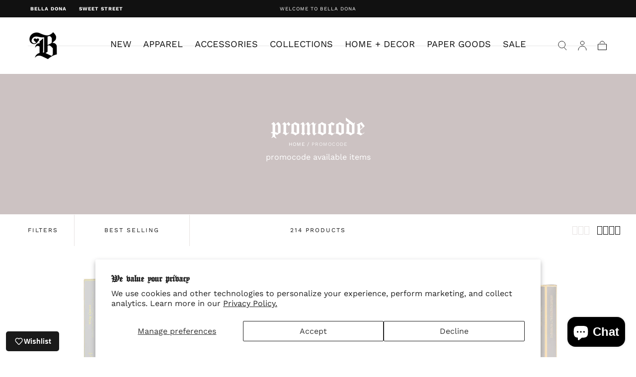

--- FILE ---
content_type: text/html; charset=utf-8
request_url: https://bella-dona.com/collections/promocode
body_size: 40169
content:
<!doctype html>
<html class="no-js" lang="en">
  <head>
    <meta charset="utf-8">
    <meta http-equiv="X-UA-Compatible" content="IE=edge">
    <meta name="viewport" content="width=device-width,initial-scale=1,maximum-scale=1">
    <meta name="theme-color" content="">
    <link rel="canonical" href="https://bella-dona.com/collections/promocode">
    <link rel="preconnect" href="https://cdn.shopify.com" crossorigin><link rel="preconnect" href="https://fonts.shopifycdn.com" crossorigin><title>
      promocode

        &ndash; Bella Doña</title>

    
      <meta name="description" content="promocode available items">
    

    

<meta property="og:site_name" content="Bella Doña">
<meta property="og:url" content="https://bella-dona.com/collections/promocode">
<meta property="og:title" content="promocode">
<meta property="og:type" content="product.group">
<meta property="og:description" content="promocode available items"><meta name="twitter:card" content="summary_large_image">
<meta name="twitter:title" content="promocode">
<meta name="twitter:description" content="promocode available items">


    <script src="//bella-dona.com/cdn/shop/t/30/assets/pubsub.js?v=47587058936531202851741799211" defer="defer"></script>
    <script src="//bella-dona.com/cdn/shop/t/30/assets/global.js?v=66977373634177058801741799210" defer="defer"></script>

    <script>window.performance && window.performance.mark && window.performance.mark('shopify.content_for_header.start');</script><meta name="google-site-verification" content="P5eZyer0V9udSkBNPTnEqWAsjTNpFQCStE-X3w4rEUU">
<meta name="google-site-verification" content="P5eZyer0V9udSkBNPTnEqWAsjTNpFQCStE-X3w4rEUU">
<meta id="shopify-digital-wallet" name="shopify-digital-wallet" content="/7133429817/digital_wallets/dialog">
<meta name="shopify-checkout-api-token" content="1914754469acfc3e003e2a4fa7477e11">
<meta id="in-context-paypal-metadata" data-shop-id="7133429817" data-venmo-supported="false" data-environment="production" data-locale="en_US" data-paypal-v4="true" data-currency="USD">
<link rel="alternate" type="application/atom+xml" title="Feed" href="/collections/promocode.atom" />
<link rel="next" href="/collections/promocode?page=2">
<link rel="alternate" type="application/json+oembed" href="https://bella-dona.com/collections/promocode.oembed">
<script async="async" src="/checkouts/internal/preloads.js?locale=en-US"></script>
<link rel="preconnect" href="https://shop.app" crossorigin="anonymous">
<script async="async" src="https://shop.app/checkouts/internal/preloads.js?locale=en-US&shop_id=7133429817" crossorigin="anonymous"></script>
<script id="apple-pay-shop-capabilities" type="application/json">{"shopId":7133429817,"countryCode":"US","currencyCode":"USD","merchantCapabilities":["supports3DS"],"merchantId":"gid:\/\/shopify\/Shop\/7133429817","merchantName":"Bella Doña","requiredBillingContactFields":["postalAddress","email"],"requiredShippingContactFields":["postalAddress","email"],"shippingType":"shipping","supportedNetworks":["visa","masterCard","amex","discover","elo","jcb"],"total":{"type":"pending","label":"Bella Doña","amount":"1.00"},"shopifyPaymentsEnabled":true,"supportsSubscriptions":true}</script>
<script id="shopify-features" type="application/json">{"accessToken":"1914754469acfc3e003e2a4fa7477e11","betas":["rich-media-storefront-analytics"],"domain":"bella-dona.com","predictiveSearch":true,"shopId":7133429817,"locale":"en"}</script>
<script>var Shopify = Shopify || {};
Shopify.shop = "belladonala.myshopify.com";
Shopify.locale = "en";
Shopify.currency = {"active":"USD","rate":"1.0"};
Shopify.country = "US";
Shopify.theme = {"name":"09\/12 Theme Update bella-dona\/main","id":142474379435,"schema_name":"Sahara","schema_version":"1.2.10","theme_store_id":1926,"role":"main"};
Shopify.theme.handle = "null";
Shopify.theme.style = {"id":null,"handle":null};
Shopify.cdnHost = "bella-dona.com/cdn";
Shopify.routes = Shopify.routes || {};
Shopify.routes.root = "/";</script>
<script type="module">!function(o){(o.Shopify=o.Shopify||{}).modules=!0}(window);</script>
<script>!function(o){function n(){var o=[];function n(){o.push(Array.prototype.slice.apply(arguments))}return n.q=o,n}var t=o.Shopify=o.Shopify||{};t.loadFeatures=n(),t.autoloadFeatures=n()}(window);</script>
<script>
  window.ShopifyPay = window.ShopifyPay || {};
  window.ShopifyPay.apiHost = "shop.app\/pay";
  window.ShopifyPay.redirectState = null;
</script>
<script id="shop-js-analytics" type="application/json">{"pageType":"collection"}</script>
<script defer="defer" async type="module" src="//bella-dona.com/cdn/shopifycloud/shop-js/modules/v2/client.init-shop-cart-sync_BdyHc3Nr.en.esm.js"></script>
<script defer="defer" async type="module" src="//bella-dona.com/cdn/shopifycloud/shop-js/modules/v2/chunk.common_Daul8nwZ.esm.js"></script>
<script type="module">
  await import("//bella-dona.com/cdn/shopifycloud/shop-js/modules/v2/client.init-shop-cart-sync_BdyHc3Nr.en.esm.js");
await import("//bella-dona.com/cdn/shopifycloud/shop-js/modules/v2/chunk.common_Daul8nwZ.esm.js");

  window.Shopify.SignInWithShop?.initShopCartSync?.({"fedCMEnabled":true,"windoidEnabled":true});

</script>
<script>
  window.Shopify = window.Shopify || {};
  if (!window.Shopify.featureAssets) window.Shopify.featureAssets = {};
  window.Shopify.featureAssets['shop-js'] = {"shop-cart-sync":["modules/v2/client.shop-cart-sync_QYOiDySF.en.esm.js","modules/v2/chunk.common_Daul8nwZ.esm.js"],"init-fed-cm":["modules/v2/client.init-fed-cm_DchLp9rc.en.esm.js","modules/v2/chunk.common_Daul8nwZ.esm.js"],"shop-button":["modules/v2/client.shop-button_OV7bAJc5.en.esm.js","modules/v2/chunk.common_Daul8nwZ.esm.js"],"init-windoid":["modules/v2/client.init-windoid_DwxFKQ8e.en.esm.js","modules/v2/chunk.common_Daul8nwZ.esm.js"],"shop-cash-offers":["modules/v2/client.shop-cash-offers_DWtL6Bq3.en.esm.js","modules/v2/chunk.common_Daul8nwZ.esm.js","modules/v2/chunk.modal_CQq8HTM6.esm.js"],"shop-toast-manager":["modules/v2/client.shop-toast-manager_CX9r1SjA.en.esm.js","modules/v2/chunk.common_Daul8nwZ.esm.js"],"init-shop-email-lookup-coordinator":["modules/v2/client.init-shop-email-lookup-coordinator_UhKnw74l.en.esm.js","modules/v2/chunk.common_Daul8nwZ.esm.js"],"pay-button":["modules/v2/client.pay-button_DzxNnLDY.en.esm.js","modules/v2/chunk.common_Daul8nwZ.esm.js"],"avatar":["modules/v2/client.avatar_BTnouDA3.en.esm.js"],"init-shop-cart-sync":["modules/v2/client.init-shop-cart-sync_BdyHc3Nr.en.esm.js","modules/v2/chunk.common_Daul8nwZ.esm.js"],"shop-login-button":["modules/v2/client.shop-login-button_D8B466_1.en.esm.js","modules/v2/chunk.common_Daul8nwZ.esm.js","modules/v2/chunk.modal_CQq8HTM6.esm.js"],"init-customer-accounts-sign-up":["modules/v2/client.init-customer-accounts-sign-up_C8fpPm4i.en.esm.js","modules/v2/client.shop-login-button_D8B466_1.en.esm.js","modules/v2/chunk.common_Daul8nwZ.esm.js","modules/v2/chunk.modal_CQq8HTM6.esm.js"],"init-shop-for-new-customer-accounts":["modules/v2/client.init-shop-for-new-customer-accounts_CVTO0Ztu.en.esm.js","modules/v2/client.shop-login-button_D8B466_1.en.esm.js","modules/v2/chunk.common_Daul8nwZ.esm.js","modules/v2/chunk.modal_CQq8HTM6.esm.js"],"init-customer-accounts":["modules/v2/client.init-customer-accounts_dRgKMfrE.en.esm.js","modules/v2/client.shop-login-button_D8B466_1.en.esm.js","modules/v2/chunk.common_Daul8nwZ.esm.js","modules/v2/chunk.modal_CQq8HTM6.esm.js"],"shop-follow-button":["modules/v2/client.shop-follow-button_CkZpjEct.en.esm.js","modules/v2/chunk.common_Daul8nwZ.esm.js","modules/v2/chunk.modal_CQq8HTM6.esm.js"],"lead-capture":["modules/v2/client.lead-capture_BntHBhfp.en.esm.js","modules/v2/chunk.common_Daul8nwZ.esm.js","modules/v2/chunk.modal_CQq8HTM6.esm.js"],"checkout-modal":["modules/v2/client.checkout-modal_CfxcYbTm.en.esm.js","modules/v2/chunk.common_Daul8nwZ.esm.js","modules/v2/chunk.modal_CQq8HTM6.esm.js"],"shop-login":["modules/v2/client.shop-login_Da4GZ2H6.en.esm.js","modules/v2/chunk.common_Daul8nwZ.esm.js","modules/v2/chunk.modal_CQq8HTM6.esm.js"],"payment-terms":["modules/v2/client.payment-terms_MV4M3zvL.en.esm.js","modules/v2/chunk.common_Daul8nwZ.esm.js","modules/v2/chunk.modal_CQq8HTM6.esm.js"]};
</script>
<script>(function() {
  var isLoaded = false;
  function asyncLoad() {
    if (isLoaded) return;
    isLoaded = true;
    var urls = ["\/\/shopify.privy.com\/widget.js?shop=belladonala.myshopify.com","\/\/www.powr.io\/powr.js?powr-token=belladonala.myshopify.com\u0026external-type=shopify\u0026shop=belladonala.myshopify.com","\/\/www.powr.io\/powr.js?powr-token=belladonala.myshopify.com\u0026external-type=shopify\u0026shop=belladonala.myshopify.com","https:\/\/instafeed.nfcube.com\/cdn\/89e90b96bc08073d68be9c9c8bc7df01.js?shop=belladonala.myshopify.com","https:\/\/cdn.jsdelivr.net\/gh\/apphq\/slidecart-dist@master\/slidecarthq-forward.js?4\u0026shop=belladonala.myshopify.com","https:\/\/evey-files.s3.amazonaws.com\/js\/online_store.js?shop=belladonala.myshopify.com","https:\/\/cdn.logbase.io\/lb-upsell-wrapper.js?shop=belladonala.myshopify.com","https:\/\/aglis-app.herokuapp.com\/get_script\/7fdd0cb4565f11eebeb2b6b0c62f106f.js?v=535809\u0026shop=belladonala.myshopify.com","https:\/\/wishlisthero-assets.revampco.com\/store-front\/bundle2.js?shop=belladonala.myshopify.com","https:\/\/assets.tapcart.com\/__tc-ck-loader\/index.js?appId=wVNR9gGoPb\u0026environment=production\u0026shop=belladonala.myshopify.com","https:\/\/cdn.productcustomizer.com\/storefront\/production-product-customizer-v2.js?shop=belladonala.myshopify.com","https:\/\/cdn.attn.tv\/belladona\/dtag.js?shop=belladonala.myshopify.com"];
    for (var i = 0; i < urls.length; i++) {
      var s = document.createElement('script');
      s.type = 'text/javascript';
      s.async = true;
      s.src = urls[i];
      var x = document.getElementsByTagName('script')[0];
      x.parentNode.insertBefore(s, x);
    }
  };
  if(window.attachEvent) {
    window.attachEvent('onload', asyncLoad);
  } else {
    window.addEventListener('load', asyncLoad, false);
  }
})();</script>
<script id="__st">var __st={"a":7133429817,"offset":-28800,"reqid":"5b00883a-c353-4908-ad77-1cf0ab11ebff-1769010171","pageurl":"bella-dona.com\/collections\/promocode","u":"ebd2d101f26b","p":"collection","rtyp":"collection","rid":289030406315};</script>
<script>window.ShopifyPaypalV4VisibilityTracking = true;</script>
<script id="captcha-bootstrap">!function(){'use strict';const t='contact',e='account',n='new_comment',o=[[t,t],['blogs',n],['comments',n],[t,'customer']],c=[[e,'customer_login'],[e,'guest_login'],[e,'recover_customer_password'],[e,'create_customer']],r=t=>t.map((([t,e])=>`form[action*='/${t}']:not([data-nocaptcha='true']) input[name='form_type'][value='${e}']`)).join(','),a=t=>()=>t?[...document.querySelectorAll(t)].map((t=>t.form)):[];function s(){const t=[...o],e=r(t);return a(e)}const i='password',u='form_key',d=['recaptcha-v3-token','g-recaptcha-response','h-captcha-response',i],f=()=>{try{return window.sessionStorage}catch{return}},m='__shopify_v',_=t=>t.elements[u];function p(t,e,n=!1){try{const o=window.sessionStorage,c=JSON.parse(o.getItem(e)),{data:r}=function(t){const{data:e,action:n}=t;return t[m]||n?{data:e,action:n}:{data:t,action:n}}(c);for(const[e,n]of Object.entries(r))t.elements[e]&&(t.elements[e].value=n);n&&o.removeItem(e)}catch(o){console.error('form repopulation failed',{error:o})}}const l='form_type',E='cptcha';function T(t){t.dataset[E]=!0}const w=window,h=w.document,L='Shopify',v='ce_forms',y='captcha';let A=!1;((t,e)=>{const n=(g='f06e6c50-85a8-45c8-87d0-21a2b65856fe',I='https://cdn.shopify.com/shopifycloud/storefront-forms-hcaptcha/ce_storefront_forms_captcha_hcaptcha.v1.5.2.iife.js',D={infoText:'Protected by hCaptcha',privacyText:'Privacy',termsText:'Terms'},(t,e,n)=>{const o=w[L][v],c=o.bindForm;if(c)return c(t,g,e,D).then(n);var r;o.q.push([[t,g,e,D],n]),r=I,A||(h.body.append(Object.assign(h.createElement('script'),{id:'captcha-provider',async:!0,src:r})),A=!0)});var g,I,D;w[L]=w[L]||{},w[L][v]=w[L][v]||{},w[L][v].q=[],w[L][y]=w[L][y]||{},w[L][y].protect=function(t,e){n(t,void 0,e),T(t)},Object.freeze(w[L][y]),function(t,e,n,w,h,L){const[v,y,A,g]=function(t,e,n){const i=e?o:[],u=t?c:[],d=[...i,...u],f=r(d),m=r(i),_=r(d.filter((([t,e])=>n.includes(e))));return[a(f),a(m),a(_),s()]}(w,h,L),I=t=>{const e=t.target;return e instanceof HTMLFormElement?e:e&&e.form},D=t=>v().includes(t);t.addEventListener('submit',(t=>{const e=I(t);if(!e)return;const n=D(e)&&!e.dataset.hcaptchaBound&&!e.dataset.recaptchaBound,o=_(e),c=g().includes(e)&&(!o||!o.value);(n||c)&&t.preventDefault(),c&&!n&&(function(t){try{if(!f())return;!function(t){const e=f();if(!e)return;const n=_(t);if(!n)return;const o=n.value;o&&e.removeItem(o)}(t);const e=Array.from(Array(32),(()=>Math.random().toString(36)[2])).join('');!function(t,e){_(t)||t.append(Object.assign(document.createElement('input'),{type:'hidden',name:u})),t.elements[u].value=e}(t,e),function(t,e){const n=f();if(!n)return;const o=[...t.querySelectorAll(`input[type='${i}']`)].map((({name:t})=>t)),c=[...d,...o],r={};for(const[a,s]of new FormData(t).entries())c.includes(a)||(r[a]=s);n.setItem(e,JSON.stringify({[m]:1,action:t.action,data:r}))}(t,e)}catch(e){console.error('failed to persist form',e)}}(e),e.submit())}));const S=(t,e)=>{t&&!t.dataset[E]&&(n(t,e.some((e=>e===t))),T(t))};for(const o of['focusin','change'])t.addEventListener(o,(t=>{const e=I(t);D(e)&&S(e,y())}));const B=e.get('form_key'),M=e.get(l),P=B&&M;t.addEventListener('DOMContentLoaded',(()=>{const t=y();if(P)for(const e of t)e.elements[l].value===M&&p(e,B);[...new Set([...A(),...v().filter((t=>'true'===t.dataset.shopifyCaptcha))])].forEach((e=>S(e,t)))}))}(h,new URLSearchParams(w.location.search),n,t,e,['guest_login'])})(!0,!0)}();</script>
<script integrity="sha256-4kQ18oKyAcykRKYeNunJcIwy7WH5gtpwJnB7kiuLZ1E=" data-source-attribution="shopify.loadfeatures" defer="defer" src="//bella-dona.com/cdn/shopifycloud/storefront/assets/storefront/load_feature-a0a9edcb.js" crossorigin="anonymous"></script>
<script crossorigin="anonymous" defer="defer" src="//bella-dona.com/cdn/shopifycloud/storefront/assets/shopify_pay/storefront-65b4c6d7.js?v=20250812"></script>
<script data-source-attribution="shopify.dynamic_checkout.dynamic.init">var Shopify=Shopify||{};Shopify.PaymentButton=Shopify.PaymentButton||{isStorefrontPortableWallets:!0,init:function(){window.Shopify.PaymentButton.init=function(){};var t=document.createElement("script");t.src="https://bella-dona.com/cdn/shopifycloud/portable-wallets/latest/portable-wallets.en.js",t.type="module",document.head.appendChild(t)}};
</script>
<script data-source-attribution="shopify.dynamic_checkout.buyer_consent">
  function portableWalletsHideBuyerConsent(e){var t=document.getElementById("shopify-buyer-consent"),n=document.getElementById("shopify-subscription-policy-button");t&&n&&(t.classList.add("hidden"),t.setAttribute("aria-hidden","true"),n.removeEventListener("click",e))}function portableWalletsShowBuyerConsent(e){var t=document.getElementById("shopify-buyer-consent"),n=document.getElementById("shopify-subscription-policy-button");t&&n&&(t.classList.remove("hidden"),t.removeAttribute("aria-hidden"),n.addEventListener("click",e))}window.Shopify?.PaymentButton&&(window.Shopify.PaymentButton.hideBuyerConsent=portableWalletsHideBuyerConsent,window.Shopify.PaymentButton.showBuyerConsent=portableWalletsShowBuyerConsent);
</script>
<script data-source-attribution="shopify.dynamic_checkout.cart.bootstrap">document.addEventListener("DOMContentLoaded",(function(){function t(){return document.querySelector("shopify-accelerated-checkout-cart, shopify-accelerated-checkout")}if(t())Shopify.PaymentButton.init();else{new MutationObserver((function(e,n){t()&&(Shopify.PaymentButton.init(),n.disconnect())})).observe(document.body,{childList:!0,subtree:!0})}}));
</script>
<script id='scb4127' type='text/javascript' async='' src='https://bella-dona.com/cdn/shopifycloud/privacy-banner/storefront-banner.js'></script><link id="shopify-accelerated-checkout-styles" rel="stylesheet" media="screen" href="https://bella-dona.com/cdn/shopifycloud/portable-wallets/latest/accelerated-checkout-backwards-compat.css" crossorigin="anonymous">
<style id="shopify-accelerated-checkout-cart">
        #shopify-buyer-consent {
  margin-top: 1em;
  display: inline-block;
  width: 100%;
}

#shopify-buyer-consent.hidden {
  display: none;
}

#shopify-subscription-policy-button {
  background: none;
  border: none;
  padding: 0;
  text-decoration: underline;
  font-size: inherit;
  cursor: pointer;
}

#shopify-subscription-policy-button::before {
  box-shadow: none;
}

      </style>

<script>window.performance && window.performance.mark && window.performance.mark('shopify.content_for_header.end');</script>
<style data-shopify>

  @font-face {
  font-family: "Work Sans";
  font-weight: 400;
  font-style: normal;
  font-display: swap;
  src: url("//bella-dona.com/cdn/fonts/work_sans/worksans_n4.b7973b3d07d0ace13de1b1bea9c45759cdbe12cf.woff2") format("woff2"),
       url("//bella-dona.com/cdn/fonts/work_sans/worksans_n4.cf5ceb1e6d373a9505e637c1aff0a71d0959556d.woff") format("woff");
}

  
  @font-face {
  font-family: "Work Sans";
  font-weight: 400;
  font-style: normal;
  font-display: swap;
  src: url("//bella-dona.com/cdn/fonts/work_sans/worksans_n4.b7973b3d07d0ace13de1b1bea9c45759cdbe12cf.woff2") format("woff2"),
       url("//bella-dona.com/cdn/fonts/work_sans/worksans_n4.cf5ceb1e6d373a9505e637c1aff0a71d0959556d.woff") format("woff");
}

  @font-face {
  font-family: "Work Sans";
  font-weight: 700;
  font-style: normal;
  font-display: swap;
  src: url("//bella-dona.com/cdn/fonts/work_sans/worksans_n7.e2cf5bd8f2c7e9d30c030f9ea8eafc69f5a92f7b.woff2") format("woff2"),
       url("//bella-dona.com/cdn/fonts/work_sans/worksans_n7.20f1c80359e7f7b4327b81543e1acb5c32cd03cd.woff") format("woff");
}

  @font-face {
  font-family: "Work Sans";
  font-weight: 400;
  font-style: italic;
  font-display: swap;
  src: url("//bella-dona.com/cdn/fonts/work_sans/worksans_i4.16ff51e3e71fc1d09ff97b9ff9ccacbeeb384ec4.woff2") format("woff2"),
       url("//bella-dona.com/cdn/fonts/work_sans/worksans_i4.ed4a1418cba5b7f04f79e4d5c8a5f1a6bd34f23b.woff") format("woff");
}

  @font-face {
  font-family: "Work Sans";
  font-weight: 700;
  font-style: italic;
  font-display: swap;
  src: url("//bella-dona.com/cdn/fonts/work_sans/worksans_i7.7cdba6320b03c03dcaa365743a4e0e729fe97e54.woff2") format("woff2"),
       url("//bella-dona.com/cdn/fonts/work_sans/worksans_i7.42a9f4016982495f4c0b0fb3dc64cf8f2d0c3eaa.woff") format("woff");
}

  @font-face {
  font-family: "Work Sans";
  font-weight: 500;
  font-style: normal;
  font-display: swap;
  src: url("//bella-dona.com/cdn/fonts/work_sans/worksans_n5.42fc03d7028ac0f31a2ddf10d4a2904a7483a1c4.woff2") format("woff2"),
       url("//bella-dona.com/cdn/fonts/work_sans/worksans_n5.1f79bf93aa21696aa0428c88e39fb9f946295341.woff") format("woff");
}

  @font-face {
  font-family: "Work Sans";
  font-weight: 600;
  font-style: normal;
  font-display: swap;
  src: url("//bella-dona.com/cdn/fonts/work_sans/worksans_n6.75811c3bd5161ea6e3ceb2d48ca889388f9bd5fe.woff2") format("woff2"),
       url("//bella-dona.com/cdn/fonts/work_sans/worksans_n6.defcf26f28f3fa3df4555714d3f2e0f1217d7772.woff") format("woff");
}


  :root {
    /* default properties */
    --header-height: 75px;

    --default-header-height: 5.6rem;
    --default-announcement-bar-height: 2.7rem;

    --font-body-family: "Work Sans", sans-serif;
    --font-body-style: normal;
    --font-body-weight: 400;

    --font-heading-family: "Work Sans", sans-serif;
    --font-heading-style: normal;
    --font-heading-weight: 500;

    --font-button-family: "Work Sans", sans-serif;
    --font-button-style: normal;
    --font-button-weight: 600;

    --font-heading-letter-spacing: 0;
    --font-heading-text-transform: none;

    --font-body-scale: 1.0;
    --font-heading-scale: 1.3;

    --font-weight-normal: 400;
    --font-weight-bold: 700;
    --font-weight-light: ;

    --line-height-extra-small: 1;
    --line-height-small: 1.3;
    --line-height-medium: 1.6;

    --letter-spacing-extra-small: .05rem;
    --letter-spacing-small: .1rem;
    --letter-spacing-medium: .2rem;

    --h1-multiplier: 3.2rem;
    --h2-multiplier: 2.4rem;
    --h3-multiplier: 1.8rem;
    --h4-multiplier: 1.6rem;
    --h5-multiplier: 1.4rem;
    --h6-multiplier: 1.2rem;

    --font-size-extra-small: 1rem;
    --font-size-small: 1.2rem;
    --font-size-medium: 1.4rem;
    --font-size-large: 1.6rem;
    --font-size-extra-large: 1.8rem;

    --font-size-static-extra-small: 1rem;
    --font-size-static-small: 1.2rem;
    --font-size-static-medium: 1.4rem;
    --font-size-static-large: 1.6rem;
    --font-size-static-extra-large: 1.8rem;

    /* Typography */
    --color-heading-text: #111111;
    --color-heading-text-rgb: 17, 17, 17;
    --color-body-text: #111111;
    --color-menu-transparent-text: #FFFFFF;

    /* Buttons and links */
    --color-button-outlined-text: #ffffff;
    --color-button-outlined-background: rgba(0,0,0,0);
    --color-button-filled-text: #111111;
    --color-button-filled-background: #ccc2c2;

    --color-button-background: transparent;
    --color-button-outline: #111111;
    --color-button-text: #111111;

    --color-form-text: #ffffff;
    --color-form-button-text: #111111;

    --button-border-radius: 5rem;
    --button-text-transform: uppercase;
    --input-border-radius: 6rem;

    /* Other elements */
    --color-link: #111111;
    --color-link-text: #111111;
    --color-default-link-text: #111111;
    --color-tag-text: #111111;
    --color-tag-background: #f9bec9;
    --color-border-elements: #E6E2E1;
    --color-cart-number-text: #111111;
    --color-shipping-bar-progress: #f9bec9;

    /* Backgrounds */
    --color-body-background: #ffffff;
    --color-body-background-rgb: 255, 255, 255;
    --color-image-background: #e6e2e1;
    --color-body-background-transparent-50: rgba(255, 255, 255, 0.5);
    --color-popup-background: #FFFFFF;

    /* Background Colors */
    --color-background-primary: #000000;
    --color-background-inverse: #FFFFFF;
    --color-background-light: #E6E2E1;
    --color-background-dark: #333232;
    --color-background-accent-1: #111111;
    --color-background-accent-2: #ccc2c2;

    /* Text Colors */
    --color-text-primary: #111111;
    --color-text-secondary: #f9bec9;
    --color-text-inverse: #FFFFFF;

    /* Text default */
    --color-heading-text-default: #111111;
    --color-body-text-default: #111111;

    --color-link-text-default: #111111;
    --color-default-link-text-default: #111111;

    /* Text secondary */
    --color-heading-text-secondary: #f9bec9;
    --color-body-text-secondary: #f9bec9;

    /* Text inverse */
    --color-heading-text-inverse: #FFFFFF;
    --color-body-text-inverse: #FFFFFF;

    --color-link-text-inverse: #FFFFFF;
    --color-default-link-text-inverse: #FFFFFF;

    /* Default section style */
    --color-default-background: #ffffff;
    --color-default-image-background: #e6e2e1;
    --color-default-border-elements: #E6E2E1;

    /* Secondary section style */
    --color-secondary-background: #f9bec9;
    --color-secondary-image-background: #111111;
    --color-secondary-border-elements: #E6E2E1;

    --color-button-hover-text: var(--color-button-text-inverse);
    --color-button-hover-outline: var(--color-button-outline);
    --color-button-hover-background: var(--color-button-outline);

    --color-success: #6BBD4F;
    --color-alert: #FAC151;
    --color-error: #D84339;
    --color-price-accent: #CD9B77;

    --color-white: #fff;
    --color-black: #111;
    --color-light: #ddd;

    --media-overlay-gradient-desktop: linear-gradient(180deg, rgba(0, 0, 0, 0) 0%, rgba(0, 0, 0, 0.25) 100%);
    --media-overlay-gradient-mobile: linear-gradient(180deg, rgba(0, 0, 0, 0) 0%, rgba(0, 0, 0, 0.25) 100%);

    --gradient-black: linear-gradient(180deg, rgba(0, 0, 0, 0) 0%, rgba(0, 0, 0, 0.2) 100%);
    --gradient-overlay-horizontal: linear-gradient(0deg, rgba(0, 0, 0, 0.2), rgba(0, 0, 0, 0.2));
    --color-popup-overlay: rgba(0, 0, 0, 0.5);

    --page-width: 1440px;
    --page-width-md: 880px;
    --page-width-xs: 656px;
    --page-gutter: 2.4rem;

    --section-vertical-padding: 7.6rem;
    --section-vertical-padding-desktop: 9.6rem;

    --section-spacing-unit-desktop: 1.6rem;
    --section-spacing-unit-mobile:  1.2rem;

    --duration-short: 200ms;
    --duration-default: 300ms;
    --duration-long: 400ms;
    --duration-extra-long: 600ms;

    --z-header: 800;
    --z-modals: 900;
    --z-fab: 750;

    /* Spacing */
    --spacing-unit: 1.6rem;
    --spacing-0: calc(var(--spacing-unit) * 0); /* 0 */
    --spacing-1: calc(var(--spacing-unit) * 0.25); /* 0.4rem */
    --spacing-2: calc(var(--spacing-unit) * 0.50); /* 0.8rem */
    --spacing-3: calc(var(--spacing-unit) * 0.75); /* 1.2rem */
    --spacing-4: calc(var(--spacing-unit) * 1); /* 1.6rem */
    --spacing-5: calc(var(--spacing-unit) * 1.5); /* 2.4rem */
    --spacing-6: calc(var(--spacing-unit) * 2); /* 3.2rem */
    --spacing-7: calc(var(--spacing-unit) * 3); /* 4.8rem */
    --spacing-8: calc(var(--spacing-unit) * 4); /* 6.4rem */
    --spacing-9: calc(var(--spacing-unit) * 6); /* 9.6rem */
    --spacing-10: calc(var(--spacing-unit) * 8); /* 12.8rem */
    --spacing-11: calc(var(--spacing-unit) * 10); /* 16rem */

    --header-top-position: calc(var(--header-height, var(--default-header-height)) + var(--announcement-bar-height, var(--default-announcement-bar-height)));

    --card-media-padding: 100%;
    --card-media-object-fit: cover;
    --card-media-background-color: #e6e2e1;

    --collection-sidebar-block-start: 0;

    --theme-js-animations-on-mobile: fade-in 800ms forwards paused;
  }

  

  @media screen and (min-width: 750px) {
    :root {
      /* default properties */
      --default-header-height: 75px;
      --default-announcement-bar-height: 3.5rem;

      --h1-multiplier: 4.0rem;
      --h2-multiplier: 3.2rem;
      --h3-multiplier: 2.4rem;
      --h4-multiplier: 1.8rem;
      --h5-multiplier: 1.6rem;
      --h6-multiplier: 1.4rem;

      --font-size-extra-small: 1.2rem;
      --font-size-small: 1.4rem;
      --font-size-medium: 1.6rem;
      --font-size-large: 1.8rem;
      --font-size-extra-large: 2rem;

      --page-gutter: 3.6rem;

      --section-vertical-padding: 8.6rem;
    }
  }

  @media screen and (min-width: 990px) {
    :root {
      --page-gutter: 4rem;
      --section-vertical-padding: 9.6rem;
    }
  }

  @media screen and (min-width: 1100px) {
    :root {
    --page-gutter: 5.6rem;
    }
  }

  :root {
    

  }</style><link href="//bella-dona.com/cdn/shop/t/30/assets/base.css?v=78331808215025057981757537274" rel="stylesheet" type="text/css" media="all" />
    <link href="//bella-dona.com/cdn/shop/t/30/assets/swiper-bundle.min.css?v=48885084202569707951741799211" rel="stylesheet" type="text/css" media="all" />
    <link rel="stylesheet" href="//bella-dona.com/cdn/shop/t/30/assets/component-drawer.css?v=63154456383635061391741799210" media="print" onload="this.media='all'">
    <noscript>
      <link href="//bella-dona.com/cdn/shop/t/30/assets/component-drawer.css?v=63154456383635061391741799210" rel="stylesheet" type="text/css" media="all" />
    </noscript><link rel="stylesheet" href="//bella-dona.com/cdn/shop/t/30/assets/component-predictive-search.css?v=23770284035413513591757617793" media="print" onload="this.media='all'">
      <script src="//bella-dona.com/cdn/shop/t/30/assets/predictive-search.js?v=92622284360457197551741799210" defer="defer"></script>
      <noscript><link href="//bella-dona.com/cdn/shop/t/30/assets/component-predictive-search.css?v=23770284035413513591757617793" rel="stylesheet" type="text/css" media="all" /></noscript>
<link rel="preload" as="font" href="//bella-dona.com/cdn/fonts/work_sans/worksans_n5.42fc03d7028ac0f31a2ddf10d4a2904a7483a1c4.woff2" type="font/woff2" crossorigin><link rel="preload" as="font" href="//bella-dona.com/cdn/fonts/work_sans/worksans_n4.b7973b3d07d0ace13de1b1bea9c45759cdbe12cf.woff2" type="font/woff2" crossorigin>

    <script>
      document.documentElement.className = document.documentElement.className.replace('no-js', 'js');

      if (Shopify.designMode) {
        document.documentElement.classList.add('shopify-design-mode');
      }
    </script>

    <script src="//bella-dona.com/cdn/shop/t/30/assets/swiper-bundle.min.js?v=95798399187309290401741799211" defer="defer"></script>
    <script src="//bella-dona.com/cdn/shop/t/30/assets/bodyScrollLock.min.js?v=15890374805268084651741799210" defer="defer"></script><script src="https://cdn.shopify.com/extensions/e8878072-2f6b-4e89-8082-94b04320908d/inbox-1254/assets/inbox-chat-loader.js" type="text/javascript" defer="defer"></script>
<script src="https://cdn.shopify.com/extensions/019bdd41-570b-7385-9c0a-8ff17d392ff1/loop-returns-341/assets/return-coverage-block-v2.js" type="text/javascript" defer="defer"></script>
<link href="https://monorail-edge.shopifysvc.com" rel="dns-prefetch">
<script>(function(){if ("sendBeacon" in navigator && "performance" in window) {try {var session_token_from_headers = performance.getEntriesByType('navigation')[0].serverTiming.find(x => x.name == '_s').description;} catch {var session_token_from_headers = undefined;}var session_cookie_matches = document.cookie.match(/_shopify_s=([^;]*)/);var session_token_from_cookie = session_cookie_matches && session_cookie_matches.length === 2 ? session_cookie_matches[1] : "";var session_token = session_token_from_headers || session_token_from_cookie || "";function handle_abandonment_event(e) {var entries = performance.getEntries().filter(function(entry) {return /monorail-edge.shopifysvc.com/.test(entry.name);});if (!window.abandonment_tracked && entries.length === 0) {window.abandonment_tracked = true;var currentMs = Date.now();var navigation_start = performance.timing.navigationStart;var payload = {shop_id: 7133429817,url: window.location.href,navigation_start,duration: currentMs - navigation_start,session_token,page_type: "collection"};window.navigator.sendBeacon("https://monorail-edge.shopifysvc.com/v1/produce", JSON.stringify({schema_id: "online_store_buyer_site_abandonment/1.1",payload: payload,metadata: {event_created_at_ms: currentMs,event_sent_at_ms: currentMs}}));}}window.addEventListener('pagehide', handle_abandonment_event);}}());</script>
<script id="web-pixels-manager-setup">(function e(e,d,r,n,o){if(void 0===o&&(o={}),!Boolean(null===(a=null===(i=window.Shopify)||void 0===i?void 0:i.analytics)||void 0===a?void 0:a.replayQueue)){var i,a;window.Shopify=window.Shopify||{};var t=window.Shopify;t.analytics=t.analytics||{};var s=t.analytics;s.replayQueue=[],s.publish=function(e,d,r){return s.replayQueue.push([e,d,r]),!0};try{self.performance.mark("wpm:start")}catch(e){}var l=function(){var e={modern:/Edge?\/(1{2}[4-9]|1[2-9]\d|[2-9]\d{2}|\d{4,})\.\d+(\.\d+|)|Firefox\/(1{2}[4-9]|1[2-9]\d|[2-9]\d{2}|\d{4,})\.\d+(\.\d+|)|Chrom(ium|e)\/(9{2}|\d{3,})\.\d+(\.\d+|)|(Maci|X1{2}).+ Version\/(15\.\d+|(1[6-9]|[2-9]\d|\d{3,})\.\d+)([,.]\d+|)( \(\w+\)|)( Mobile\/\w+|) Safari\/|Chrome.+OPR\/(9{2}|\d{3,})\.\d+\.\d+|(CPU[ +]OS|iPhone[ +]OS|CPU[ +]iPhone|CPU IPhone OS|CPU iPad OS)[ +]+(15[._]\d+|(1[6-9]|[2-9]\d|\d{3,})[._]\d+)([._]\d+|)|Android:?[ /-](13[3-9]|1[4-9]\d|[2-9]\d{2}|\d{4,})(\.\d+|)(\.\d+|)|Android.+Firefox\/(13[5-9]|1[4-9]\d|[2-9]\d{2}|\d{4,})\.\d+(\.\d+|)|Android.+Chrom(ium|e)\/(13[3-9]|1[4-9]\d|[2-9]\d{2}|\d{4,})\.\d+(\.\d+|)|SamsungBrowser\/([2-9]\d|\d{3,})\.\d+/,legacy:/Edge?\/(1[6-9]|[2-9]\d|\d{3,})\.\d+(\.\d+|)|Firefox\/(5[4-9]|[6-9]\d|\d{3,})\.\d+(\.\d+|)|Chrom(ium|e)\/(5[1-9]|[6-9]\d|\d{3,})\.\d+(\.\d+|)([\d.]+$|.*Safari\/(?![\d.]+ Edge\/[\d.]+$))|(Maci|X1{2}).+ Version\/(10\.\d+|(1[1-9]|[2-9]\d|\d{3,})\.\d+)([,.]\d+|)( \(\w+\)|)( Mobile\/\w+|) Safari\/|Chrome.+OPR\/(3[89]|[4-9]\d|\d{3,})\.\d+\.\d+|(CPU[ +]OS|iPhone[ +]OS|CPU[ +]iPhone|CPU IPhone OS|CPU iPad OS)[ +]+(10[._]\d+|(1[1-9]|[2-9]\d|\d{3,})[._]\d+)([._]\d+|)|Android:?[ /-](13[3-9]|1[4-9]\d|[2-9]\d{2}|\d{4,})(\.\d+|)(\.\d+|)|Mobile Safari.+OPR\/([89]\d|\d{3,})\.\d+\.\d+|Android.+Firefox\/(13[5-9]|1[4-9]\d|[2-9]\d{2}|\d{4,})\.\d+(\.\d+|)|Android.+Chrom(ium|e)\/(13[3-9]|1[4-9]\d|[2-9]\d{2}|\d{4,})\.\d+(\.\d+|)|Android.+(UC? ?Browser|UCWEB|U3)[ /]?(15\.([5-9]|\d{2,})|(1[6-9]|[2-9]\d|\d{3,})\.\d+)\.\d+|SamsungBrowser\/(5\.\d+|([6-9]|\d{2,})\.\d+)|Android.+MQ{2}Browser\/(14(\.(9|\d{2,})|)|(1[5-9]|[2-9]\d|\d{3,})(\.\d+|))(\.\d+|)|K[Aa][Ii]OS\/(3\.\d+|([4-9]|\d{2,})\.\d+)(\.\d+|)/},d=e.modern,r=e.legacy,n=navigator.userAgent;return n.match(d)?"modern":n.match(r)?"legacy":"unknown"}(),u="modern"===l?"modern":"legacy",c=(null!=n?n:{modern:"",legacy:""})[u],f=function(e){return[e.baseUrl,"/wpm","/b",e.hashVersion,"modern"===e.buildTarget?"m":"l",".js"].join("")}({baseUrl:d,hashVersion:r,buildTarget:u}),m=function(e){var d=e.version,r=e.bundleTarget,n=e.surface,o=e.pageUrl,i=e.monorailEndpoint;return{emit:function(e){var a=e.status,t=e.errorMsg,s=(new Date).getTime(),l=JSON.stringify({metadata:{event_sent_at_ms:s},events:[{schema_id:"web_pixels_manager_load/3.1",payload:{version:d,bundle_target:r,page_url:o,status:a,surface:n,error_msg:t},metadata:{event_created_at_ms:s}}]});if(!i)return console&&console.warn&&console.warn("[Web Pixels Manager] No Monorail endpoint provided, skipping logging."),!1;try{return self.navigator.sendBeacon.bind(self.navigator)(i,l)}catch(e){}var u=new XMLHttpRequest;try{return u.open("POST",i,!0),u.setRequestHeader("Content-Type","text/plain"),u.send(l),!0}catch(e){return console&&console.warn&&console.warn("[Web Pixels Manager] Got an unhandled error while logging to Monorail."),!1}}}}({version:r,bundleTarget:l,surface:e.surface,pageUrl:self.location.href,monorailEndpoint:e.monorailEndpoint});try{o.browserTarget=l,function(e){var d=e.src,r=e.async,n=void 0===r||r,o=e.onload,i=e.onerror,a=e.sri,t=e.scriptDataAttributes,s=void 0===t?{}:t,l=document.createElement("script"),u=document.querySelector("head"),c=document.querySelector("body");if(l.async=n,l.src=d,a&&(l.integrity=a,l.crossOrigin="anonymous"),s)for(var f in s)if(Object.prototype.hasOwnProperty.call(s,f))try{l.dataset[f]=s[f]}catch(e){}if(o&&l.addEventListener("load",o),i&&l.addEventListener("error",i),u)u.appendChild(l);else{if(!c)throw new Error("Did not find a head or body element to append the script");c.appendChild(l)}}({src:f,async:!0,onload:function(){if(!function(){var e,d;return Boolean(null===(d=null===(e=window.Shopify)||void 0===e?void 0:e.analytics)||void 0===d?void 0:d.initialized)}()){var d=window.webPixelsManager.init(e)||void 0;if(d){var r=window.Shopify.analytics;r.replayQueue.forEach((function(e){var r=e[0],n=e[1],o=e[2];d.publishCustomEvent(r,n,o)})),r.replayQueue=[],r.publish=d.publishCustomEvent,r.visitor=d.visitor,r.initialized=!0}}},onerror:function(){return m.emit({status:"failed",errorMsg:"".concat(f," has failed to load")})},sri:function(e){var d=/^sha384-[A-Za-z0-9+/=]+$/;return"string"==typeof e&&d.test(e)}(c)?c:"",scriptDataAttributes:o}),m.emit({status:"loading"})}catch(e){m.emit({status:"failed",errorMsg:(null==e?void 0:e.message)||"Unknown error"})}}})({shopId: 7133429817,storefrontBaseUrl: "https://bella-dona.com",extensionsBaseUrl: "https://extensions.shopifycdn.com/cdn/shopifycloud/web-pixels-manager",monorailEndpoint: "https://monorail-edge.shopifysvc.com/unstable/produce_batch",surface: "storefront-renderer",enabledBetaFlags: ["2dca8a86"],webPixelsConfigList: [{"id":"1365999787","configuration":"{\"pixelCode\":\"D2MBVI3C77UCB52FE4B0\"}","eventPayloadVersion":"v1","runtimeContext":"STRICT","scriptVersion":"22e92c2ad45662f435e4801458fb78cc","type":"APP","apiClientId":4383523,"privacyPurposes":["ANALYTICS","MARKETING","SALE_OF_DATA"],"dataSharingAdjustments":{"protectedCustomerApprovalScopes":["read_customer_address","read_customer_email","read_customer_name","read_customer_personal_data","read_customer_phone"]}},{"id":"1365541035","configuration":"{\"env\":\"prod\"}","eventPayloadVersion":"v1","runtimeContext":"LAX","scriptVersion":"3dbd78f0aeeb2c473821a9db9e2dd54a","type":"APP","apiClientId":3977633,"privacyPurposes":["ANALYTICS","MARKETING"],"dataSharingAdjustments":{"protectedCustomerApprovalScopes":["read_customer_address","read_customer_email","read_customer_name","read_customer_personal_data","read_customer_phone"]}},{"id":"853737643","configuration":"{\"shopDomain\":\"belladonala.myshopify.com\"}","eventPayloadVersion":"v1","runtimeContext":"STRICT","scriptVersion":"579e5df84599695856971baf781ed844","type":"APP","apiClientId":42108846081,"privacyPurposes":["ANALYTICS","MARKETING","SALE_OF_DATA"],"dataSharingAdjustments":{"protectedCustomerApprovalScopes":["read_customer_personal_data"]}},{"id":"557318315","configuration":"{\"config\":\"{\\\"pixel_id\\\":\\\"GT-WF65LQ3\\\",\\\"target_country\\\":\\\"US\\\",\\\"gtag_events\\\":[{\\\"type\\\":\\\"purchase\\\",\\\"action_label\\\":\\\"MC-C9C51V6XS9\\\"},{\\\"type\\\":\\\"page_view\\\",\\\"action_label\\\":\\\"MC-C9C51V6XS9\\\"},{\\\"type\\\":\\\"view_item\\\",\\\"action_label\\\":\\\"MC-C9C51V6XS9\\\"}],\\\"enable_monitoring_mode\\\":false}\"}","eventPayloadVersion":"v1","runtimeContext":"OPEN","scriptVersion":"b2a88bafab3e21179ed38636efcd8a93","type":"APP","apiClientId":1780363,"privacyPurposes":[],"dataSharingAdjustments":{"protectedCustomerApprovalScopes":["read_customer_address","read_customer_email","read_customer_name","read_customer_personal_data","read_customer_phone"]}},{"id":"464453803","configuration":"{\"accountID\":\"selleasy-metrics-track\"}","eventPayloadVersion":"v1","runtimeContext":"STRICT","scriptVersion":"5aac1f99a8ca74af74cea751ede503d2","type":"APP","apiClientId":5519923,"privacyPurposes":[],"dataSharingAdjustments":{"protectedCustomerApprovalScopes":["read_customer_email","read_customer_name","read_customer_personal_data"]}},{"id":"417726635","configuration":"{\"pixel_id\":\"831153954389350\",\"pixel_type\":\"facebook_pixel\",\"metaapp_system_user_token\":\"-\"}","eventPayloadVersion":"v1","runtimeContext":"OPEN","scriptVersion":"ca16bc87fe92b6042fbaa3acc2fbdaa6","type":"APP","apiClientId":2329312,"privacyPurposes":["ANALYTICS","MARKETING","SALE_OF_DATA"],"dataSharingAdjustments":{"protectedCustomerApprovalScopes":["read_customer_address","read_customer_email","read_customer_name","read_customer_personal_data","read_customer_phone"]}},{"id":"61702315","configuration":"{\"tagID\":\"2613889586016\"}","eventPayloadVersion":"v1","runtimeContext":"STRICT","scriptVersion":"18031546ee651571ed29edbe71a3550b","type":"APP","apiClientId":3009811,"privacyPurposes":["ANALYTICS","MARKETING","SALE_OF_DATA"],"dataSharingAdjustments":{"protectedCustomerApprovalScopes":["read_customer_address","read_customer_email","read_customer_name","read_customer_personal_data","read_customer_phone"]}},{"id":"14811307","configuration":"{\"myshopifyDomain\":\"belladonala.myshopify.com\"}","eventPayloadVersion":"v1","runtimeContext":"STRICT","scriptVersion":"23b97d18e2aa74363140dc29c9284e87","type":"APP","apiClientId":2775569,"privacyPurposes":["ANALYTICS","MARKETING","SALE_OF_DATA"],"dataSharingAdjustments":{"protectedCustomerApprovalScopes":["read_customer_address","read_customer_email","read_customer_name","read_customer_phone","read_customer_personal_data"]}},{"id":"29196459","eventPayloadVersion":"1","runtimeContext":"LAX","scriptVersion":"1","type":"CUSTOM","privacyPurposes":["ANALYTICS","MARKETING","SALE_OF_DATA"],"name":"Elavar"},{"id":"shopify-app-pixel","configuration":"{}","eventPayloadVersion":"v1","runtimeContext":"STRICT","scriptVersion":"0450","apiClientId":"shopify-pixel","type":"APP","privacyPurposes":["ANALYTICS","MARKETING"]},{"id":"shopify-custom-pixel","eventPayloadVersion":"v1","runtimeContext":"LAX","scriptVersion":"0450","apiClientId":"shopify-pixel","type":"CUSTOM","privacyPurposes":["ANALYTICS","MARKETING"]}],isMerchantRequest: false,initData: {"shop":{"name":"Bella Doña","paymentSettings":{"currencyCode":"USD"},"myshopifyDomain":"belladonala.myshopify.com","countryCode":"US","storefrontUrl":"https:\/\/bella-dona.com"},"customer":null,"cart":null,"checkout":null,"productVariants":[],"purchasingCompany":null},},"https://bella-dona.com/cdn","fcfee988w5aeb613cpc8e4bc33m6693e112",{"modern":"","legacy":""},{"shopId":"7133429817","storefrontBaseUrl":"https:\/\/bella-dona.com","extensionBaseUrl":"https:\/\/extensions.shopifycdn.com\/cdn\/shopifycloud\/web-pixels-manager","surface":"storefront-renderer","enabledBetaFlags":"[\"2dca8a86\"]","isMerchantRequest":"false","hashVersion":"fcfee988w5aeb613cpc8e4bc33m6693e112","publish":"custom","events":"[[\"page_viewed\",{}],[\"collection_viewed\",{\"collection\":{\"id\":\"289030406315\",\"title\":\"promocode\",\"productVariants\":[{\"price\":{\"amount\":22.0,\"currencyCode\":\"USD\"},\"product\":{\"title\":\"Wing Queen Black Liquid Eyeliner\",\"vendor\":\"Sweet Street\",\"id\":\"4379765178414\",\"untranslatedTitle\":\"Wing Queen Black Liquid Eyeliner\",\"url\":\"\/products\/sweet-street-wing-queen-eyeliner\",\"type\":\"MAKEUP\"},\"id\":\"31411044614190\",\"image\":{\"src\":\"\/\/bella-dona.com\/cdn\/shop\/products\/WingQueen.jpg?v=1650392581\"},\"sku\":\"SSC-WQU-BLK-OS\",\"title\":\"Default Title\",\"untranslatedTitle\":\"Default Title\"},{\"price\":{\"amount\":20.0,\"currencyCode\":\"USD\"},\"product\":{\"title\":\"Thick \u0026 Thin - Low-Key\",\"vendor\":\"Sweet Street\",\"id\":\"6788706533547\",\"untranslatedTitle\":\"Thick \u0026 Thin - Low-Key\",\"url\":\"\/products\/thick-thin-low-key\",\"type\":\"MAKEUP\"},\"id\":\"40223157715115\",\"image\":{\"src\":\"\/\/bella-dona.com\/cdn\/shop\/products\/lowkey.jpg?v=1631745598\"},\"sku\":\"SSC-TNT-LOW-OS\",\"title\":\"Default Title\",\"untranslatedTitle\":\"Default Title\"},{\"price\":{\"amount\":24.0,\"currencyCode\":\"USD\"},\"product\":{\"title\":\"Shoe Charms\",\"vendor\":\"Bella Dona\",\"id\":\"4313995608110\",\"untranslatedTitle\":\"Shoe Charms\",\"url\":\"\/products\/shoe-charms\",\"type\":\"SHOE CHARMS\"},\"id\":\"31001519128622\",\"image\":{\"src\":\"\/\/bella-dona.com\/cdn\/shop\/files\/BD_1_1.jpg?v=1753221943\"},\"sku\":\"SHO-CHA-GLD-BAB\",\"title\":\"Baby Girl\",\"untranslatedTitle\":\"Baby Girl\"},{\"price\":{\"amount\":20.0,\"currencyCode\":\"USD\"},\"product\":{\"title\":\"Thick \u0026 Thin - Angel BB\",\"vendor\":\"Sweet Street\",\"id\":\"6080467304619\",\"untranslatedTitle\":\"Thick \u0026 Thin - Angel BB\",\"url\":\"\/products\/thick-thin-angel-bb\",\"type\":\"MAKEUP\"},\"id\":\"37559621124267\",\"image\":{\"src\":\"\/\/bella-dona.com\/cdn\/shop\/products\/AngelBB_1024x1024_2x_1afe9460-ddff-4d7b-b4a0-4bc3b922afef.jpg?v=1631745622\"},\"sku\":\"SSC-TNT-ANG-OS\",\"title\":\"Default Title\",\"untranslatedTitle\":\"Default Title\"},{\"price\":{\"amount\":20.0,\"currencyCode\":\"USD\"},\"product\":{\"title\":\"Thick \u0026 Thin - Sweet Thang\",\"vendor\":\"Sweet Street\",\"id\":\"6080468713643\",\"untranslatedTitle\":\"Thick \u0026 Thin - Sweet Thang\",\"url\":\"\/products\/thick-thin-sweet-thang\",\"type\":\"MAKEUP\"},\"id\":\"37559628169387\",\"image\":{\"src\":\"\/\/bella-dona.com\/cdn\/shop\/products\/SweetThang.jpg?v=1631745667\"},\"sku\":\"SSC-TNT-SWE-OS\",\"title\":\"Default Title\",\"untranslatedTitle\":\"Default Title\"},{\"price\":{\"amount\":10.0,\"currencyCode\":\"USD\"},\"product\":{\"title\":\"Wing Dream Brown Liquid Eyeliner\",\"vendor\":\"Sweet Street\",\"id\":\"6797494124715\",\"untranslatedTitle\":\"Wing Dream Brown Liquid Eyeliner\",\"url\":\"\/products\/wing-dream\",\"type\":\"MAKEUP\"},\"id\":\"40260416241835\",\"image\":{\"src\":\"\/\/bella-dona.com\/cdn\/shop\/products\/VtsoAaA9.jpg?v=1630615495\"},\"sku\":\"SSC-EYE-BRN-OS\",\"title\":\"Default Title\",\"untranslatedTitle\":\"Default Title\"},{\"price\":{\"amount\":40.0,\"currencyCode\":\"USD\"},\"product\":{\"title\":\"BD Shades - Black\",\"vendor\":\"Bella Dona\",\"id\":\"4634591297582\",\"untranslatedTitle\":\"BD Shades - Black\",\"url\":\"\/products\/bd-shades\",\"type\":\"ACCESSORIES\"},\"id\":\"32592831807534\",\"image\":{\"src\":\"\/\/bella-dona.com\/cdn\/shop\/files\/IMG-1521.jpg?v=1718938747\"},\"sku\":\"BDS-SUN-BLK-OS\",\"title\":\"Black\",\"untranslatedTitle\":\"Black\"},{\"price\":{\"amount\":20.0,\"currencyCode\":\"USD\"},\"product\":{\"title\":\"Thick \u0026 Thin - OG\",\"vendor\":\"Sweet Street\",\"id\":\"6080469467307\",\"untranslatedTitle\":\"Thick \u0026 Thin - OG\",\"url\":\"\/products\/copy-of-thick-thin-sweet-thang\",\"type\":\"MAKEUP\"},\"id\":\"37559631610027\",\"image\":{\"src\":\"\/\/bella-dona.com\/cdn\/shop\/products\/OG.jpg?v=1631745659\"},\"sku\":\"SSC-TNT-OG-OS\",\"title\":\"Default Title\",\"untranslatedTitle\":\"Default Title\"},{\"price\":{\"amount\":22.0,\"currencyCode\":\"USD\"},\"product\":{\"title\":\"Heart Dice - Pink\",\"vendor\":\"Bella Dona\",\"id\":\"4379767767086\",\"untranslatedTitle\":\"Heart Dice - Pink\",\"url\":\"\/products\/heart-dice-pink\",\"type\":\"FUZZY DICE\"},\"id\":\"31411062734894\",\"image\":{\"src\":\"\/\/bella-dona.com\/cdn\/shop\/products\/SLAUSON8.jpg?v=1622594819\"},\"sku\":\"HEA-DIC-PNK-OS\",\"title\":\"Default Title\",\"untranslatedTitle\":\"Default Title\"},{\"price\":{\"amount\":10.0,\"currencyCode\":\"USD\"},\"product\":{\"title\":\"Thick \u0026 Thin - Lovergirl\",\"vendor\":\"Sweet Street\",\"id\":\"6788681760939\",\"untranslatedTitle\":\"Thick \u0026 Thin - Lovergirl\",\"url\":\"\/products\/thick-thin-lovergirl\",\"type\":\"MAKEUP\"},\"id\":\"40223057477803\",\"image\":{\"src\":\"\/\/bella-dona.com\/cdn\/shop\/products\/lvrgirl.jpg?v=1631745643\"},\"sku\":\"SSC-TNT-LOV-OS\",\"title\":\"Default Title\",\"untranslatedTitle\":\"Default Title\"},{\"price\":{\"amount\":44.0,\"currencyCode\":\"USD\"},\"product\":{\"title\":\"Cry Now Tee - Black\",\"vendor\":\"Bella Dona\",\"id\":\"4337109434414\",\"untranslatedTitle\":\"Cry Now Tee - Black\",\"url\":\"\/products\/cry-now-tee-black\",\"type\":\"TEES\"},\"id\":\"31141893373998\",\"image\":{\"src\":\"\/\/bella-dona.com\/cdn\/shop\/products\/486c1412-8733-475b-ab94-91d8604fdf24.jpg?v=1604878653\"},\"sku\":\"CRY-TEE-BLK-S\",\"title\":\"S\",\"untranslatedTitle\":\"S\"},{\"price\":{\"amount\":10.0,\"currencyCode\":\"USD\"},\"product\":{\"title\":\"Sharpener \",\"vendor\":\"Sweet Street\",\"id\":\"7283976831147\",\"untranslatedTitle\":\"Sharpener \",\"url\":\"\/products\/sharpener\",\"type\":\"ACCESSORIES\"},\"id\":\"41654079357099\",\"image\":{\"src\":\"\/\/bella-dona.com\/cdn\/shop\/products\/3M9A7955.jpg?v=1648711015\"},\"sku\":\"SSC-SHA-WHT-OS\",\"title\":\"Default Title\",\"untranslatedTitle\":\"Default Title\"},{\"price\":{\"amount\":38.0,\"currencyCode\":\"USD\"},\"product\":{\"title\":\"Brown 'N Proud Unisex Tee\",\"vendor\":\"Bella Dona\",\"id\":\"2078548918329\",\"untranslatedTitle\":\"Brown 'N Proud Unisex Tee\",\"url\":\"\/products\/brown-n-proud-unisex-tee\",\"type\":\"TEES\"},\"id\":\"18825924673593\",\"image\":{\"src\":\"\/\/bella-dona.com\/cdn\/shop\/files\/BDPAS8scar.jpg?v=1707772284\"},\"sku\":\"BRO-TEE-BLK-US\",\"title\":\"Small\",\"untranslatedTitle\":\"Small\"},{\"price\":{\"amount\":75.0,\"currencyCode\":\"USD\"},\"product\":{\"title\":\"Virgencita Sweater - Tan\",\"vendor\":\"Bella Dona\",\"id\":\"4420507992110\",\"untranslatedTitle\":\"Virgencita Sweater - Tan\",\"url\":\"\/products\/virgencita-sweater-tan\",\"type\":\"SWEATER\"},\"id\":\"31627165368366\",\"image\":{\"src\":\"\/\/bella-dona.com\/cdn\/shop\/files\/ely2.jpg?v=1696362481\"},\"sku\":\"VIR-SWE-TAN-S\",\"title\":\"Small\",\"untranslatedTitle\":\"Small\"}]}}]]"});</script><script>
  window.ShopifyAnalytics = window.ShopifyAnalytics || {};
  window.ShopifyAnalytics.meta = window.ShopifyAnalytics.meta || {};
  window.ShopifyAnalytics.meta.currency = 'USD';
  var meta = {"products":[{"id":4379765178414,"gid":"gid:\/\/shopify\/Product\/4379765178414","vendor":"Sweet Street","type":"MAKEUP","handle":"sweet-street-wing-queen-eyeliner","variants":[{"id":31411044614190,"price":2200,"name":"Wing Queen Black Liquid Eyeliner","public_title":null,"sku":"SSC-WQU-BLK-OS"}],"remote":false},{"id":6788706533547,"gid":"gid:\/\/shopify\/Product\/6788706533547","vendor":"Sweet Street","type":"MAKEUP","handle":"thick-thin-low-key","variants":[{"id":40223157715115,"price":2000,"name":"Thick \u0026 Thin - Low-Key","public_title":null,"sku":"SSC-TNT-LOW-OS"}],"remote":false},{"id":4313995608110,"gid":"gid:\/\/shopify\/Product\/4313995608110","vendor":"Bella Dona","type":"SHOE CHARMS","handle":"shoe-charms","variants":[{"id":31001519128622,"price":2400,"name":"Shoe Charms - Baby Girl","public_title":"Baby Girl","sku":"SHO-CHA-GLD-BAB"},{"id":31923209666606,"price":2400,"name":"Shoe Charms - Baby Girl - Silver","public_title":"Baby Girl - Silver","sku":"SHO-CHA-SLV-BAB"},{"id":32363023892526,"price":2400,"name":"Shoe Charms - Sad Girl","public_title":"Sad Girl","sku":"SHO-CHA-GLD-SAD"},{"id":32363030249518,"price":2400,"name":"Shoe Charms - Sad Girl - Silver","public_title":"Sad Girl - Silver","sku":"SHO-CHA-SLV-SAD"},{"id":32363024646190,"price":2400,"name":"Shoe Charms - Angel Baby","public_title":"Angel Baby","sku":"SHO-CHA-GLD-ANG"},{"id":31001519161390,"price":2400,"name":"Shoe Charms - Brown Pride","public_title":"Brown Pride","sku":"SHO-CHA-GLD-BRO"},{"id":31007643500590,"price":2400,"name":"Shoe Charms - West Coast","public_title":"West Coast","sku":"SHO-CHA-GLD-WES"},{"id":31923207897134,"price":2400,"name":"Shoe Charms - West Coast - Silver","public_title":"West Coast - Silver","sku":"SHO-CHA-SLV-WES"},{"id":31007645696046,"price":2400,"name":"Shoe Charms - East Coast","public_title":"East Coast","sku":"SHO-CHA-GLD-EAS"},{"id":32363028250670,"price":2400,"name":"Shoe Charms - Fuck Off","public_title":"Fuck Off","sku":"SHO-CHA-GLD-FUC"},{"id":31007643172910,"price":2400,"name":"Shoe Charms - Kick Rocks","public_title":"Kick Rocks","sku":"SHO-CHA-GLD-KIC"},{"id":37644515999915,"price":2400,"name":"Shoe Charms - Kick Rocks - Silver","public_title":"Kick Rocks - Silver","sku":"SHO-CHA-SLV-KIC"},{"id":39790920892587,"price":2400,"name":"Shoe Charms - Try Me","public_title":"Try Me","sku":"SHO-CHA-GLD-TRM"},{"id":39790922399915,"price":2400,"name":"Shoe Charms - Home Girl","public_title":"Home Girl","sku":"SHO-CHA-GLD-HMG"}],"remote":false},{"id":6080467304619,"gid":"gid:\/\/shopify\/Product\/6080467304619","vendor":"Sweet Street","type":"MAKEUP","handle":"thick-thin-angel-bb","variants":[{"id":37559621124267,"price":2000,"name":"Thick \u0026 Thin - Angel BB","public_title":null,"sku":"SSC-TNT-ANG-OS"}],"remote":false},{"id":6080468713643,"gid":"gid:\/\/shopify\/Product\/6080468713643","vendor":"Sweet Street","type":"MAKEUP","handle":"thick-thin-sweet-thang","variants":[{"id":37559628169387,"price":2000,"name":"Thick \u0026 Thin - Sweet Thang","public_title":null,"sku":"SSC-TNT-SWE-OS"}],"remote":false},{"id":6797494124715,"gid":"gid:\/\/shopify\/Product\/6797494124715","vendor":"Sweet Street","type":"MAKEUP","handle":"wing-dream","variants":[{"id":40260416241835,"price":1000,"name":"Wing Dream Brown Liquid Eyeliner","public_title":null,"sku":"SSC-EYE-BRN-OS"}],"remote":false},{"id":4634591297582,"gid":"gid:\/\/shopify\/Product\/4634591297582","vendor":"Bella Dona","type":"ACCESSORIES","handle":"bd-shades","variants":[{"id":32592831807534,"price":4000,"name":"BD Shades - Black - Black","public_title":"Black","sku":"BDS-SUN-BLK-OS"}],"remote":false},{"id":6080469467307,"gid":"gid:\/\/shopify\/Product\/6080469467307","vendor":"Sweet Street","type":"MAKEUP","handle":"copy-of-thick-thin-sweet-thang","variants":[{"id":37559631610027,"price":2000,"name":"Thick \u0026 Thin - OG","public_title":null,"sku":"SSC-TNT-OG-OS"}],"remote":false},{"id":4379767767086,"gid":"gid:\/\/shopify\/Product\/4379767767086","vendor":"Bella Dona","type":"FUZZY DICE","handle":"heart-dice-pink","variants":[{"id":31411062734894,"price":2200,"name":"Heart Dice - Pink","public_title":null,"sku":"HEA-DIC-PNK-OS"}],"remote":false},{"id":6788681760939,"gid":"gid:\/\/shopify\/Product\/6788681760939","vendor":"Sweet Street","type":"MAKEUP","handle":"thick-thin-lovergirl","variants":[{"id":40223057477803,"price":1000,"name":"Thick \u0026 Thin - Lovergirl","public_title":null,"sku":"SSC-TNT-LOV-OS"}],"remote":false},{"id":4337109434414,"gid":"gid:\/\/shopify\/Product\/4337109434414","vendor":"Bella Dona","type":"TEES","handle":"cry-now-tee-black","variants":[{"id":31141893373998,"price":4400,"name":"Cry Now Tee - Black - S","public_title":"S","sku":"CRY-TEE-BLK-S"},{"id":31141893406766,"price":4400,"name":"Cry Now Tee - Black - M","public_title":"M","sku":"CRY-TEE-BLK-M"},{"id":31141893439534,"price":4400,"name":"Cry Now Tee - Black - L","public_title":"L","sku":"CRY-TEE-BLK-L"},{"id":31141893472302,"price":4400,"name":"Cry Now Tee - Black - XL","public_title":"XL","sku":"CRY-TEE-BLK-XL"},{"id":31141893505070,"price":4400,"name":"Cry Now Tee - Black - 2XL","public_title":"2XL","sku":"CRY-TEE-BLK-2XL"},{"id":31141893537838,"price":4400,"name":"Cry Now Tee - Black - 3XL","public_title":"3XL","sku":"CRY-TEE-BLK-3XL"}],"remote":false},{"id":7283976831147,"gid":"gid:\/\/shopify\/Product\/7283976831147","vendor":"Sweet Street","type":"ACCESSORIES","handle":"sharpener","variants":[{"id":41654079357099,"price":1000,"name":"Sharpener ","public_title":null,"sku":"SSC-SHA-WHT-OS"}],"remote":false},{"id":2078548918329,"gid":"gid:\/\/shopify\/Product\/2078548918329","vendor":"Bella Dona","type":"TEES","handle":"brown-n-proud-unisex-tee","variants":[{"id":18825924673593,"price":3800,"name":"Brown 'N Proud Unisex Tee - Small","public_title":"Small","sku":"BRO-TEE-BLK-US"},{"id":18825924706361,"price":3800,"name":"Brown 'N Proud Unisex Tee - Medium","public_title":"Medium","sku":"BRO-TEE-BLK-UM"},{"id":18825924739129,"price":3800,"name":"Brown 'N Proud Unisex Tee - Large","public_title":"Large","sku":"BRO-TEE-BLK-UL"},{"id":18825924771897,"price":3800,"name":"Brown 'N Proud Unisex Tee - X-Large","public_title":"X-Large","sku":"BRO-TEE-BLK-UXL"},{"id":18825924804665,"price":3800,"name":"Brown 'N Proud Unisex Tee - 2X-Large","public_title":"2X-Large","sku":"BRO-TEE-BLK-U2X"},{"id":18825926213689,"price":3800,"name":"Brown 'N Proud Unisex Tee - 3x-Large","public_title":"3x-Large","sku":"BRO-TEE-BLK-U3X"}],"remote":false},{"id":4420507992110,"gid":"gid:\/\/shopify\/Product\/4420507992110","vendor":"Bella Dona","type":"SWEATER","handle":"virgencita-sweater-tan","variants":[{"id":31627165368366,"price":7500,"name":"Virgencita Sweater - Tan - Small","public_title":"Small","sku":"VIR-SWE-TAN-S"},{"id":31627165401134,"price":7500,"name":"Virgencita Sweater - Tan - Medium","public_title":"Medium","sku":"VIR-SWE-TAN-M"},{"id":31627165433902,"price":7500,"name":"Virgencita Sweater - Tan - Large","public_title":"Large","sku":"VIR-SWE-TAN-L"},{"id":31627165466670,"price":7500,"name":"Virgencita Sweater - Tan - X-Large","public_title":"X-Large","sku":"VIR-SWE-TAN-XL"},{"id":31627165499438,"price":7500,"name":"Virgencita Sweater - Tan - 2X-Large","public_title":"2X-Large","sku":"VIR-SWE-TAN-2XL"},{"id":31627165532206,"price":7500,"name":"Virgencita Sweater - Tan - 3X-Large","public_title":"3X-Large","sku":"VIR-SWE-TAN-3XL"}],"remote":false}],"page":{"pageType":"collection","resourceType":"collection","resourceId":289030406315,"requestId":"5b00883a-c353-4908-ad77-1cf0ab11ebff-1769010171"}};
  for (var attr in meta) {
    window.ShopifyAnalytics.meta[attr] = meta[attr];
  }
</script>
<script class="analytics">
  (function () {
    var customDocumentWrite = function(content) {
      var jquery = null;

      if (window.jQuery) {
        jquery = window.jQuery;
      } else if (window.Checkout && window.Checkout.$) {
        jquery = window.Checkout.$;
      }

      if (jquery) {
        jquery('body').append(content);
      }
    };

    var hasLoggedConversion = function(token) {
      if (token) {
        return document.cookie.indexOf('loggedConversion=' + token) !== -1;
      }
      return false;
    }

    var setCookieIfConversion = function(token) {
      if (token) {
        var twoMonthsFromNow = new Date(Date.now());
        twoMonthsFromNow.setMonth(twoMonthsFromNow.getMonth() + 2);

        document.cookie = 'loggedConversion=' + token + '; expires=' + twoMonthsFromNow;
      }
    }

    var trekkie = window.ShopifyAnalytics.lib = window.trekkie = window.trekkie || [];
    if (trekkie.integrations) {
      return;
    }
    trekkie.methods = [
      'identify',
      'page',
      'ready',
      'track',
      'trackForm',
      'trackLink'
    ];
    trekkie.factory = function(method) {
      return function() {
        var args = Array.prototype.slice.call(arguments);
        args.unshift(method);
        trekkie.push(args);
        return trekkie;
      };
    };
    for (var i = 0; i < trekkie.methods.length; i++) {
      var key = trekkie.methods[i];
      trekkie[key] = trekkie.factory(key);
    }
    trekkie.load = function(config) {
      trekkie.config = config || {};
      trekkie.config.initialDocumentCookie = document.cookie;
      var first = document.getElementsByTagName('script')[0];
      var script = document.createElement('script');
      script.type = 'text/javascript';
      script.onerror = function(e) {
        var scriptFallback = document.createElement('script');
        scriptFallback.type = 'text/javascript';
        scriptFallback.onerror = function(error) {
                var Monorail = {
      produce: function produce(monorailDomain, schemaId, payload) {
        var currentMs = new Date().getTime();
        var event = {
          schema_id: schemaId,
          payload: payload,
          metadata: {
            event_created_at_ms: currentMs,
            event_sent_at_ms: currentMs
          }
        };
        return Monorail.sendRequest("https://" + monorailDomain + "/v1/produce", JSON.stringify(event));
      },
      sendRequest: function sendRequest(endpointUrl, payload) {
        // Try the sendBeacon API
        if (window && window.navigator && typeof window.navigator.sendBeacon === 'function' && typeof window.Blob === 'function' && !Monorail.isIos12()) {
          var blobData = new window.Blob([payload], {
            type: 'text/plain'
          });

          if (window.navigator.sendBeacon(endpointUrl, blobData)) {
            return true;
          } // sendBeacon was not successful

        } // XHR beacon

        var xhr = new XMLHttpRequest();

        try {
          xhr.open('POST', endpointUrl);
          xhr.setRequestHeader('Content-Type', 'text/plain');
          xhr.send(payload);
        } catch (e) {
          console.log(e);
        }

        return false;
      },
      isIos12: function isIos12() {
        return window.navigator.userAgent.lastIndexOf('iPhone; CPU iPhone OS 12_') !== -1 || window.navigator.userAgent.lastIndexOf('iPad; CPU OS 12_') !== -1;
      }
    };
    Monorail.produce('monorail-edge.shopifysvc.com',
      'trekkie_storefront_load_errors/1.1',
      {shop_id: 7133429817,
      theme_id: 142474379435,
      app_name: "storefront",
      context_url: window.location.href,
      source_url: "//bella-dona.com/cdn/s/trekkie.storefront.cd680fe47e6c39ca5d5df5f0a32d569bc48c0f27.min.js"});

        };
        scriptFallback.async = true;
        scriptFallback.src = '//bella-dona.com/cdn/s/trekkie.storefront.cd680fe47e6c39ca5d5df5f0a32d569bc48c0f27.min.js';
        first.parentNode.insertBefore(scriptFallback, first);
      };
      script.async = true;
      script.src = '//bella-dona.com/cdn/s/trekkie.storefront.cd680fe47e6c39ca5d5df5f0a32d569bc48c0f27.min.js';
      first.parentNode.insertBefore(script, first);
    };
    trekkie.load(
      {"Trekkie":{"appName":"storefront","development":false,"defaultAttributes":{"shopId":7133429817,"isMerchantRequest":null,"themeId":142474379435,"themeCityHash":"2805355195366856055","contentLanguage":"en","currency":"USD","eventMetadataId":"5969b49d-e10a-4f6f-8f19-ffd9b2ee62bd"},"isServerSideCookieWritingEnabled":true,"monorailRegion":"shop_domain","enabledBetaFlags":["65f19447"]},"Session Attribution":{},"S2S":{"facebookCapiEnabled":true,"source":"trekkie-storefront-renderer","apiClientId":580111}}
    );

    var loaded = false;
    trekkie.ready(function() {
      if (loaded) return;
      loaded = true;

      window.ShopifyAnalytics.lib = window.trekkie;

      var originalDocumentWrite = document.write;
      document.write = customDocumentWrite;
      try { window.ShopifyAnalytics.merchantGoogleAnalytics.call(this); } catch(error) {};
      document.write = originalDocumentWrite;

      window.ShopifyAnalytics.lib.page(null,{"pageType":"collection","resourceType":"collection","resourceId":289030406315,"requestId":"5b00883a-c353-4908-ad77-1cf0ab11ebff-1769010171","shopifyEmitted":true});

      var match = window.location.pathname.match(/checkouts\/(.+)\/(thank_you|post_purchase)/)
      var token = match? match[1]: undefined;
      if (!hasLoggedConversion(token)) {
        setCookieIfConversion(token);
        window.ShopifyAnalytics.lib.track("Viewed Product Category",{"currency":"USD","category":"Collection: promocode","collectionName":"promocode","collectionId":289030406315,"nonInteraction":true},undefined,undefined,{"shopifyEmitted":true});
      }
    });


        var eventsListenerScript = document.createElement('script');
        eventsListenerScript.async = true;
        eventsListenerScript.src = "//bella-dona.com/cdn/shopifycloud/storefront/assets/shop_events_listener-3da45d37.js";
        document.getElementsByTagName('head')[0].appendChild(eventsListenerScript);

})();</script>
  <script>
  if (!window.ga || (window.ga && typeof window.ga !== 'function')) {
    window.ga = function ga() {
      (window.ga.q = window.ga.q || []).push(arguments);
      if (window.Shopify && window.Shopify.analytics && typeof window.Shopify.analytics.publish === 'function') {
        window.Shopify.analytics.publish("ga_stub_called", {}, {sendTo: "google_osp_migration"});
      }
      console.error("Shopify's Google Analytics stub called with:", Array.from(arguments), "\nSee https://help.shopify.com/manual/promoting-marketing/pixels/pixel-migration#google for more information.");
    };
    if (window.Shopify && window.Shopify.analytics && typeof window.Shopify.analytics.publish === 'function') {
      window.Shopify.analytics.publish("ga_stub_initialized", {}, {sendTo: "google_osp_migration"});
    }
  }
</script>
<script
  defer
  src="https://bella-dona.com/cdn/shopifycloud/perf-kit/shopify-perf-kit-3.0.4.min.js"
  data-application="storefront-renderer"
  data-shop-id="7133429817"
  data-render-region="gcp-us-central1"
  data-page-type="collection"
  data-theme-instance-id="142474379435"
  data-theme-name="Sahara"
  data-theme-version="1.2.10"
  data-monorail-region="shop_domain"
  data-resource-timing-sampling-rate="10"
  data-shs="true"
  data-shs-beacon="true"
  data-shs-export-with-fetch="true"
  data-shs-logs-sample-rate="1"
  data-shs-beacon-endpoint="https://bella-dona.com/api/collect"
></script>
</head>

  <body class="template template--collection template-theme--sahara is-at-top">
    <a class="skip-to-content-link button visually-hidden" href="#MainContent">Skip to content</a>

    
<!-- BEGIN sections: header-group -->
<div id="shopify-section-sections--18146164474027__announcement-bar" class="shopify-section shopify-section-group-header-group section--announcement-bar"><link href="//bella-dona.com/cdn/shop/t/30/assets/section-bar.css?v=161292931403233653861757479160" rel="stylesheet" type="text/css" media="all" />
<script src="//bella-dona.com/cdn/shop/t/30/assets/announcement-bar-slider.js?v=62807835695569751581741799210" defer="defer"></script>

<div class='bar js-announcement-bar text-colors-inverse background-colors-accent-1'>
  <div class='container'>
    <div class="bd-flex-container">
        <div class="row">
         <a alt="Bella Dona" href="/">
         <span class="bd-flex-item">Bella Dona</span></a>
       </div>
       <div class="row">
        <a alt="Sweet Street" href="/pages/home-ss"> 
        <span class="bd-flex-item">Sweet Street</span></a>
       </div>
    </div>
    <div class='bar__inner'><announcement-bar-slider
          class='swiper bar__swiper'
          data-autoplay-interval='5000'
          data-swiper-options='{"loop":false,"autoplay":false}'
        >
          <div class='swiper-wrapper'><div class='swiper-slide'>
                <div class='bar__text-content'>
                  <p>Welcome To Bella Dona</p>
</div>
              </div></div>
        </announcement-bar-slider></div>
  </div>
</div>
<style> #shopify-section-sections--18146164474027__announcement-bar .bd-flex-container {padding: 0; margin: 0; list-style: none; position: absolute; z-index: 100; display: -webkit-box; display: -moz-box; display: -ms-flexbox; display: -webkit-flex; display: flex; align-items: left; justify-content: left;} #shopify-section-sections--18146164474027__announcement-bar .bd-flex-item {background: #111; padding: 5px; width: auto; height: auto; margin-right: 15px; line-height: auto; color: #fff; font-weight: bold; font-size: 1em; text-align: left;} #shopify-section-sections--18146164474027__announcement-bar .container {max-width: none;} </style></div><div id="shopify-section-sections--18146164474027__header" class="shopify-section shopify-section-group-header-group section-header"><link href="//bella-dona.com/cdn/shop/t/30/assets/section-header.css?v=106268043772480223871741799211" rel="stylesheet" type="text/css" media="all" />


  <style data-shopify>
    :root {
      --collection-sidebar-block-start: var(--header-height);
    }

    html.no-js .collection__sidebar {
      --collection-sidebar-block-start: 8rem;
    }

    #shopify-section-sections--18146164474027__header.is-sticky {
      position: -webkit-sticky;
      position: sticky;
      inset-block-start: 0;
      z-index: var(--z-header);
      max-height: var(--header-height, 0);
    }
  </style>
<script>
document.addEventListener('DOMContentLoaded', function () {
  const dropdownElements = document.querySelectorAll('.header__nav-dropdown');
  const sublinksElements = document.querySelectorAll('.header__nav-sublinks');
  const navItems = document.querySelectorAll('.header__nav-links-item');
  let hoverTimeout;

  dropdownElements.forEach(function (dropdownElement) {
    const dropdownWidth = dropdownElement.offsetWidth;
    dropdownElement.style.setProperty('--dropdown-after-width', `${dropdownWidth}px`);
  });

  sublinksElements.forEach(function (sublinksElement) {
    const sublinksHeight = sublinksElement.offsetHeight;
    sublinksElement.style.setProperty('--dropdown-after-height', `${sublinksHeight}px`);
  });

  navItems.forEach(function (item) {
    item.addEventListener('mouseover', function () {
      clearTimeout(hoverTimeout);

      navItems.forEach(function (otherItem) {
        if (otherItem !== item) {
          otherItem.style.pointerEvents = 'none';

          hoverTimeout = setTimeout(() => {
            otherItem.style.pointerEvents = '';
          }, 300);
        }
      });
    });

    item.addEventListener('mouseout', function () {
      clearTimeout(hoverTimeout);
      navItems.forEach(function (otherItem) {
        otherItem.style.pointerEvents = '';
      });
    });
  });
});
</script>

<header id="header" class="header js-header header--nav-centered background-colors-secondary text-colors-default has-bottom-border section-sections--18146164474027__header" data-sticky-header="true">
  <div class="container container--fullwidth">
    <div class="header__inner"><header-drawer class="drawer drawer--start header__drawer mobile-drawer large-up-hide">
  <details id="Navigation-drawer-header" class="drawer__container">
    <summary
      class="drawer__button svg-color-inherit"
      id="Navigation-drawer-button-header"
      aria-label="Toggle menu drawer"
    ><svg width="24" height="24" viewBox="0 0 24 24" fill="none" xmlns="http://www.w3.org/2000/svg">
  <path d="M3 5H21" stroke="#111111" stroke-linecap="square"/>
  <path d="M3 12H21" stroke="#111111" stroke-linecap="square"/>
  <path d="M3 19H21" stroke="#111111" stroke-linecap="square"/>
</svg>

<svg width="24" height="24" viewBox="0 0 24 24" fill="none" xmlns="http://www.w3.org/2000/svg">
  <path d="M18 6L6 18" stroke="currentColor" stroke-linecap="square"/>
  <path d="M6 6L18 18" stroke="currentColor" stroke-linecap="square"/>
</svg>

<noscript><svg width="66" height="64" viewBox="0 0 66 64" fill="none" xmlns="http://www.w3.org/2000/svg">
  <path d="M0 32H63.3079" stroke="#111111"/>
  <path d="M49.98 46.9938C53.7027 38.8007 56.6521 35.3612 64 32.0224C56.4879 28.3248 53.5721 24.8728 49.98 17.0059" data-ignore-fill stroke="#111111"/>
</svg>
</noscript>
    </summary>

    <div class="drawer__content js-drawer" id="Navigation-menu-drawer-header" tabindex="-1">
      <button
        class="drawer__button-close header-drawer__button-close svg-color-inherit button-reset small-hide medium-hide no-js-hidden js-btn-close-drawer"
        aria-label="Close menu drawer"
      ><svg width="66" height="64" viewBox="0 0 66 64" fill="none" xmlns="http://www.w3.org/2000/svg">
  <path d="M0 32H63.3079" stroke="#111111"/>
  <path d="M49.98 46.9938C53.7027 38.8007 56.6521 35.3612 64 32.0224C56.4879 28.3248 53.5721 24.8728 49.98 17.0059" data-ignore-fill stroke="#111111"/>
</svg>
</button>

      <div class="drawer__row large-up-hide"><predictive-search class="search">
  <form action="/search">
    <div class="search__head">
      <div class="search__controls">
<div class="field field--search" data-input-wrapper><label for="search-mobile" class="field__label visually-hidden">Search</label><input
    type="search"
    id="search-mobile"
    name="q"
    placeholder="Search"
    
    
    
    
    
    
    
    role="combobox"
            aria-expanded="false"
            aria-owns="predictive-search-results-list"
            aria-controls="predictive-search-results-list"
            aria-haspopup="listbox"
            aria-autocomplete="list"
            autocorrect="off"
            autocomplete="off"
            autocapitalize="off"
            spellcheck="false"
    class="field__input"
  /><span
      class="field__message hidden"
      data-message
      
    ></span></div>
<button
          type="submit"
          class="search__button search__button--submit button-reset js-btn-submit"
          aria-label="Search"
        ><svg width="24" height="24" viewBox="0 0 24 24" fill="none" xmlns="http://www.w3.org/2000/svg">
  <path d="M14.8398 15.1072L20.143 21" stroke="#111111"/>
  <path d="M10.7146 16.7143C14.5017 16.7143 17.5717 13.6442 17.5717 9.85714C17.5717 6.07005 14.5017 3 10.7146 3C6.92747 3 3.85742 6.07005 3.85742 9.85714C3.85742 13.6442 6.92747 16.7143 10.7146 16.7143Z" stroke="#111111"  data-ignore-fill/>
</svg>
</button>

        <button
          type="button"
          class="search__button search__button--clear button-reset js-btn-clear-text"
          aria-label="Clear text"
          disabled
        ><svg width="24" height="24" viewBox="0 0 24 24" fill="none" xmlns="http://www.w3.org/2000/svg">
  <path d="M18 6L6 18" stroke="currentColor" stroke-linecap="square"/>
  <path d="M6 6L18 18" stroke="currentColor" stroke-linecap="square"/>
</svg>

</button>
      </div>
    </div><div class="search__message hidden js-message-error">
        <p data-text>Something went wrong. Please try again!</p>
      </div>

      <div class="search__body hidden js-results-container"></div></form>
</predictive-search>
</div>

      <div class="drawer__row drawer__row--gutter-lg">
        <accordion-default class="accordion">
          <nav class="drawer__nav">
            <ul class="drawer__menu list-unstyled" role="list"><li class="drawer__menu-item"><a
                      href="/collections/newarrivals"
                      class="drawer__nav-link "
                      
                    >NEW</a></li><li class="drawer__menu-item"><details class="accordion__section" id="Details-menu-drawer-menu-item-2">
                      <summary class="drawer__nav-link js-btn">APPAREL<svg width="24" height="24" viewBox="0 0 24 24" fill="none" xmlns="http://www.w3.org/2000/svg">
  <path d="M9 19L15.5 12C12.9616 9.26633 11.5384 7.73367 9 5" stroke="#111111" stroke-linecap="square" data-ignore-fill/>
</svg>
</summary>
                      <div class="accordion__body" id="link-apparel">
                        <div class="drawer__submenu-first"><ul class="drawer__menu list-unstyled" role="list"><li class="drawer__submenu-first-item"><a
                                      href="/collections/crop-tops"
                                      class="drawer__submenu-link color-body-text"
                                      
                                    >CROPS</a></li><li class="drawer__submenu-first-item"><a
                                      href="https://bella-dona.com/collections/tank-tops"
                                      class="drawer__submenu-link color-body-text"
                                      
                                    >TANK TOPS</a></li><li class="drawer__submenu-first-item"><a
                                      href="/collections/t-shirts"
                                      class="drawer__submenu-link color-body-text"
                                      
                                    >TEES</a></li><li class="drawer__submenu-first-item"><a
                                      href="https://bella-dona.com/collections/mesh"
                                      class="drawer__submenu-link color-body-text"
                                      
                                    >MESH </a></li><li class="drawer__submenu-first-item"><a
                                      href="/collections/sweats"
                                      class="drawer__submenu-link color-body-text"
                                      
                                    >SWEAT SUITS</a></li><li class="drawer__submenu-first-item"><a
                                      href="https://bella-dona.com/collections/bottoms"
                                      class="drawer__submenu-link color-body-text"
                                      
                                    >BOTTOMS</a></li><li class="drawer__submenu-first-item"><a
                                      href="/collections/sweaters"
                                      class="drawer__submenu-link color-body-text"
                                      
                                    >SWEATERS + CARDIGANS</a></li><li class="drawer__submenu-first-item"><a
                                      href="/collections/jackets"
                                      class="drawer__submenu-link color-body-text"
                                      
                                    >JACKETS</a></li><li class="drawer__submenu-first-item"><a
                                      href="/collections/jerseys"
                                      class="drawer__submenu-link color-body-text"
                                      
                                    >JERSEYS</a></li></ul></div>
                      </div>
                    </details></li><li class="drawer__menu-item"><details class="accordion__section" id="Details-menu-drawer-menu-item-3">
                      <summary class="drawer__nav-link js-btn">ACCESSORIES<svg width="24" height="24" viewBox="0 0 24 24" fill="none" xmlns="http://www.w3.org/2000/svg">
  <path d="M9 19L15.5 12C12.9616 9.26633 11.5384 7.73367 9 5" stroke="#111111" stroke-linecap="square" data-ignore-fill/>
</svg>
</summary>
                      <div class="accordion__body" id="link-accessories">
                        <div class="drawer__submenu-first"><ul class="drawer__menu list-unstyled" role="list"><li class="drawer__submenu-first-item"><a
                                      href="https://bella-dona.com/collections/jewelry"
                                      class="drawer__submenu-link color-body-text"
                                      
                                    >JEWELRY</a></li><li class="drawer__submenu-first-item"><a
                                      href="https://bella-dona.com/collections/hats"
                                      class="drawer__submenu-link color-body-text"
                                      
                                    >HATS</a></li><li class="drawer__submenu-first-item"><a
                                      href="/collections/sunglasses"
                                      class="drawer__submenu-link color-body-text"
                                      
                                    >SUNGLASSES</a></li><li class="drawer__submenu-first-item"><a
                                      href="/collections/handbags"
                                      class="drawer__submenu-link color-body-text"
                                      
                                    >BAGS</a></li><li class="drawer__submenu-first-item"><a
                                      href="https://bella-dona.com/collections/belts"
                                      class="drawer__submenu-link color-body-text"
                                      
                                    >BELTS</a></li><li class="drawer__submenu-first-item"><a
                                      href="/collections/keychains"
                                      class="drawer__submenu-link color-body-text"
                                      
                                    >KEYCHAINS</a></li><li class="drawer__submenu-first-item"><a
                                      href="/collections/slides"
                                      class="drawer__submenu-link color-body-text"
                                      
                                    >SLIDES</a></li></ul></div>
                      </div>
                    </details></li><li class="drawer__menu-item"><details class="accordion__section" id="Details-menu-drawer-menu-item-4">
                      <summary class="drawer__nav-link js-btn">COLLECTIONS<svg width="24" height="24" viewBox="0 0 24 24" fill="none" xmlns="http://www.w3.org/2000/svg">
  <path d="M9 19L15.5 12C12.9616 9.26633 11.5384 7.73367 9 5" stroke="#111111" stroke-linecap="square" data-ignore-fill/>
</svg>
</summary>
                      <div class="accordion__body" id="link-collections">
                        <div class="drawer__submenu-first"><ul class="drawer__menu list-unstyled" role="list"><li class="drawer__submenu-first-item"><a
                                      href="https://bella-dona.com/collections/dodgers-championship"
                                      class="drawer__submenu-link color-body-text"
                                      
                                    >DODGERS CHAMPIONSHIP</a></li><li class="drawer__submenu-first-item"><a
                                      href="https://bella-dona.com/collections/betty-boop-x-dodgers-x-new-era"
                                      class="drawer__submenu-link color-body-text"
                                      
                                    >BETTY BLUE DODGERS</a></li><li class="drawer__submenu-first-item"><a
                                      href="https://bella-dona.com/collections/true-religion"
                                      class="drawer__submenu-link color-body-text"
                                      
                                    >TRUE RELIGION</a></li><li class="drawer__submenu-first-item"><a
                                      href="https://bella-dona.com/collections/sacred-sisterhood"
                                      class="drawer__submenu-link color-body-text"
                                      
                                    >SACRED SISTERHOOD</a></li><li class="drawer__submenu-first-item"><a
                                      href="https://bella-dona.com/collections/betty-boop"
                                      class="drawer__submenu-link color-body-text"
                                      
                                    >LA BETTY BOOP</a></li><li class="drawer__submenu-first-item"><a
                                      href="https://bella-dona.com/collections/official-dodgers-collection"
                                      class="drawer__submenu-link color-body-text"
                                      
                                    >DODGERS</a></li><li class="drawer__submenu-first-item"><a
                                      href="/collections/best-sellers"
                                      class="drawer__submenu-link color-body-text"
                                      
                                    >BEST SELLERS</a></li></ul></div>
                      </div>
                    </details></li><li class="drawer__menu-item"><details class="accordion__section" id="Details-menu-drawer-menu-item-5">
                      <summary class="drawer__nav-link js-btn">HOME + DECOR<svg width="24" height="24" viewBox="0 0 24 24" fill="none" xmlns="http://www.w3.org/2000/svg">
  <path d="M9 19L15.5 12C12.9616 9.26633 11.5384 7.73367 9 5" stroke="#111111" stroke-linecap="square" data-ignore-fill/>
</svg>
</summary>
                      <div class="accordion__body" id="link-home-decor">
                        <div class="drawer__submenu-first"><ul class="drawer__menu list-unstyled" role="list"><li class="drawer__submenu-first-item"><a
                                      href="https://bella-dona.com/collections/wallplates"
                                      class="drawer__submenu-link color-body-text"
                                      
                                    >CUSTOM WALL PLATES</a></li><li class="drawer__submenu-first-item"><a
                                      href="https://bella-dona.com/collections/ornament-collection"
                                      class="drawer__submenu-link color-body-text"
                                      
                                    >ORNAMENTS + WRAPPING PAPER</a></li><li class="drawer__submenu-first-item"><a
                                      href="https://bella-dona.com/collections/rugs"
                                      class="drawer__submenu-link color-body-text"
                                      
                                    >RUGS</a></li><li class="drawer__submenu-first-item"><a
                                      href="/collections/trays"
                                      class="drawer__submenu-link color-body-text"
                                      
                                    >TRAYS</a></li><li class="drawer__submenu-first-item"><a
                                      href="/collections/fuzzy-dice"
                                      class="drawer__submenu-link color-body-text"
                                      
                                    >FUZZY DICE</a></li><li class="drawer__submenu-first-item"><a
                                      href="/collections/posters"
                                      class="drawer__submenu-link color-body-text"
                                      
                                    >POSTERS</a></li><li class="drawer__submenu-first-item"><a
                                      href="/collections/blankets"
                                      class="drawer__submenu-link color-body-text"
                                      
                                    >BLANKETS</a></li></ul></div>
                      </div>
                    </details></li><li class="drawer__menu-item"><details class="accordion__section" id="Details-menu-drawer-menu-item-6">
                      <summary class="drawer__nav-link js-btn">PAPER GOODS<svg width="24" height="24" viewBox="0 0 24 24" fill="none" xmlns="http://www.w3.org/2000/svg">
  <path d="M9 19L15.5 12C12.9616 9.26633 11.5384 7.73367 9 5" stroke="#111111" stroke-linecap="square" data-ignore-fill/>
</svg>
</summary>
                      <div class="accordion__body" id="link-paper-goods">
                        <div class="drawer__submenu-first"><ul class="drawer__menu list-unstyled" role="list"><li class="drawer__submenu-first-item"><a
                                      href="https://bella-dona.com/collections/2026-planner-bundles"
                                      class="drawer__submenu-link color-body-text"
                                      
                                    >PLANNER + PAPER GOODS</a></li><li class="drawer__submenu-first-item"><a
                                      href="https://bella-dona.com/collections/stickers"
                                      class="drawer__submenu-link color-body-text"
                                      
                                    >STICKERS</a></li></ul></div>
                      </div>
                    </details></li><li class="drawer__menu-item"><a
                      href="https://bella-dona.com/collections/sale"
                      class="drawer__nav-link "
                      
                    >SALE</a></li></ul>
          </nav>
        </accordion-default>
      </div><div class="drawer__row">
        <nav class="drawer__utils">
          <ul class="drawer__utils-items list-unstyled">
            <li class="drawer__utils-item">
              <a
                href="https://bella-dona.com/customer_authentication/redirect?locale=en&region_country=US"
                class="drawer__utils-link h6"
                title="Sign in"
              >My account</a>
            </li></ul>
        </nav>
      </div>
    </div>
  </details>
</header-drawer>
<div class="header__logo ">
        <a href="/" class="full-unstyled-link">

            <img src="//bella-dona.com/cdn/shop/files/Black_B_Love_Logo_1fb9da04-04e2-478e-b286-e79ba29fa925.png?v=1744674082&amp;width=66" alt="Bella Doña" width="1000" height="1000" loading="eager" class="header__logo-image new" srcset="//bella-dona.com/cdn/shop/files/Black_B_Love_Logo_1fb9da04-04e2-478e-b286-e79ba29fa925.png?v=1744674082&amp;width=66 1x, //bella-dona.com/cdn/shop/files/Black_B_Love_Logo_1fb9da04-04e2-478e-b286-e79ba29fa925.png?v=1744674082&amp;width=132 2x">

            

            <img src="//bella-dona.com/cdn/shop/files/BD_LOGO_WHT.png?v=1744674321&amp;width=66" alt="Bella Doña" width="1000" height="1000" loading="eager" class="header__logo-image-transparent new" srcset="//bella-dona.com/cdn/shop/files/BD_LOGO_WHT.png?v=1744674321&amp;width=66 1x, //bella-dona.com/cdn/shop/files/BD_LOGO_WHT.png?v=1744674321&amp;width=132 2x">
</a>
      </div>

          <nav class="header__nav small-hide medium-hide svg-color-inherit js-nav">
            <ul class="header__nav-items list-unstyled">
<li class="header__nav-item js-nav-item" data-menu-item="NEW">
                  <a
                    href="/collections/newarrivals"
                    class="header__nav-link nav-text-link js-nav-link"
                    title="NEW"
                    
                  >NEW</a></li>
<li class="header__nav-item js-nav-item has-dropdown default-dropdown" data-menu-item="APPAREL">
                  <a
                    href="/collections/apparel"
                    class="header__nav-link nav-text-link js-nav-link"
                    title="APPAREL"
                    
                  >APPAREL</a>

                    <div class="header__nav-dropdown js-dropdown  no-child">
                      <ul class="header__nav-links list-unstyled header__nav-grid--5"><li class="header__nav-links-item js-nav-item">
                            
                            <a href="/collections/crop-tops"
                              class="header__nav-dropdown-link js-nav-link  header__nav-dropdown-single-link"
                              aria-label="CROPS"
                              
                            >CROPS</a></li><li class="header__nav-links-item js-nav-item">
                            
                            <a href="https://bella-dona.com/collections/tank-tops"
                              class="header__nav-dropdown-link js-nav-link  header__nav-dropdown-single-link"
                              aria-label="TANK TOPS"
                              
                            >TANK TOPS</a></li><li class="header__nav-links-item js-nav-item">
                            
                            <a href="/collections/t-shirts"
                              class="header__nav-dropdown-link js-nav-link  header__nav-dropdown-single-link"
                              aria-label="TEES"
                              
                            >TEES</a></li><li class="header__nav-links-item js-nav-item">
                            
                            <a href="https://bella-dona.com/collections/mesh"
                              class="header__nav-dropdown-link js-nav-link  header__nav-dropdown-single-link"
                              aria-label="MESH "
                              
                            >MESH </a></li><li class="header__nav-links-item js-nav-item">
                            
                            <a href="/collections/sweats"
                              class="header__nav-dropdown-link js-nav-link  header__nav-dropdown-single-link"
                              aria-label="SWEAT SUITS"
                              
                            >SWEAT SUITS</a></li><li class="header__nav-links-item js-nav-item">
                            
                            <a href="https://bella-dona.com/collections/bottoms"
                              class="header__nav-dropdown-link js-nav-link  header__nav-dropdown-single-link"
                              aria-label="BOTTOMS"
                              
                            >BOTTOMS</a></li><li class="header__nav-links-item js-nav-item">
                            
                            <a href="/collections/sweaters"
                              class="header__nav-dropdown-link js-nav-link  header__nav-dropdown-single-link"
                              aria-label="SWEATERS + CARDIGANS"
                              
                            >SWEATERS + CARDIGANS</a></li><li class="header__nav-links-item js-nav-item">
                            
                            <a href="/collections/jackets"
                              class="header__nav-dropdown-link js-nav-link  header__nav-dropdown-single-link"
                              aria-label="JACKETS"
                              
                            >JACKETS</a></li><li class="header__nav-links-item js-nav-item">
                            
                            <a href="/collections/jerseys"
                              class="header__nav-dropdown-link js-nav-link  header__nav-dropdown-single-link"
                              aria-label="JERSEYS"
                              
                            >JERSEYS</a></li></ul>
                    </div></li>
<li class="header__nav-item js-nav-item has-dropdown default-dropdown" data-menu-item="ACCESSORIES">
                  <a
                    href="/collections/accessories"
                    class="header__nav-link nav-text-link js-nav-link"
                    title="ACCESSORIES"
                    
                  >ACCESSORIES</a>

                    <div class="header__nav-dropdown js-dropdown  no-child">
                      <ul class="header__nav-links list-unstyled header__nav-grid--5"><li class="header__nav-links-item js-nav-item">
                            
                            <a href="https://bella-dona.com/collections/jewelry"
                              class="header__nav-dropdown-link js-nav-link  header__nav-dropdown-single-link"
                              aria-label="JEWELRY"
                              
                            >JEWELRY</a></li><li class="header__nav-links-item js-nav-item">
                            
                            <a href="https://bella-dona.com/collections/hats"
                              class="header__nav-dropdown-link js-nav-link  header__nav-dropdown-single-link"
                              aria-label="HATS"
                              
                            >HATS</a></li><li class="header__nav-links-item js-nav-item">
                            
                            <a href="/collections/sunglasses"
                              class="header__nav-dropdown-link js-nav-link  header__nav-dropdown-single-link"
                              aria-label="SUNGLASSES"
                              
                            >SUNGLASSES</a></li><li class="header__nav-links-item js-nav-item">
                            
                            <a href="/collections/handbags"
                              class="header__nav-dropdown-link js-nav-link  header__nav-dropdown-single-link"
                              aria-label="BAGS"
                              
                            >BAGS</a></li><li class="header__nav-links-item js-nav-item">
                            
                            <a href="https://bella-dona.com/collections/belts"
                              class="header__nav-dropdown-link js-nav-link  header__nav-dropdown-single-link"
                              aria-label="BELTS"
                              
                            >BELTS</a></li><li class="header__nav-links-item js-nav-item">
                            
                            <a href="/collections/keychains"
                              class="header__nav-dropdown-link js-nav-link  header__nav-dropdown-single-link"
                              aria-label="KEYCHAINS"
                              
                            >KEYCHAINS</a></li><li class="header__nav-links-item js-nav-item">
                            
                            <a href="/collections/slides"
                              class="header__nav-dropdown-link js-nav-link  header__nav-dropdown-single-link"
                              aria-label="SLIDES"
                              
                            >SLIDES</a></li></ul>
                    </div></li>
<li class="header__nav-item js-nav-item has-dropdown default-dropdown" data-menu-item="COLLECTIONS">
                  <a
                    href="/"
                    class="header__nav-link nav-text-link js-nav-link"
                    title="COLLECTIONS"
                    
                  >COLLECTIONS</a>

                    <div class="header__nav-dropdown js-dropdown  no-child">
                      <ul class="header__nav-links list-unstyled header__nav-grid--5"><li class="header__nav-links-item js-nav-item">
                            
                            <a href="https://bella-dona.com/collections/dodgers-championship"
                              class="header__nav-dropdown-link js-nav-link  header__nav-dropdown-single-link"
                              aria-label="DODGERS CHAMPIONSHIP"
                              
                            >DODGERS CHAMPIONSHIP</a></li><li class="header__nav-links-item js-nav-item">
                            
                            <a href="https://bella-dona.com/collections/betty-boop-x-dodgers-x-new-era"
                              class="header__nav-dropdown-link js-nav-link  header__nav-dropdown-single-link"
                              aria-label="BETTY BLUE DODGERS"
                              
                            >BETTY BLUE DODGERS</a></li><li class="header__nav-links-item js-nav-item">
                            
                            <a href="https://bella-dona.com/collections/true-religion"
                              class="header__nav-dropdown-link js-nav-link  header__nav-dropdown-single-link"
                              aria-label="TRUE RELIGION"
                              
                            >TRUE RELIGION</a></li><li class="header__nav-links-item js-nav-item">
                            
                            <a href="https://bella-dona.com/collections/sacred-sisterhood"
                              class="header__nav-dropdown-link js-nav-link  header__nav-dropdown-single-link"
                              aria-label="SACRED SISTERHOOD"
                              
                            >SACRED SISTERHOOD</a></li><li class="header__nav-links-item js-nav-item">
                            
                            <a href="https://bella-dona.com/collections/betty-boop"
                              class="header__nav-dropdown-link js-nav-link  header__nav-dropdown-single-link"
                              aria-label="LA BETTY BOOP"
                              
                            >LA BETTY BOOP</a></li><li class="header__nav-links-item js-nav-item">
                            
                            <a href="https://bella-dona.com/collections/official-dodgers-collection"
                              class="header__nav-dropdown-link js-nav-link  header__nav-dropdown-single-link"
                              aria-label="DODGERS"
                              
                            >DODGERS</a></li><li class="header__nav-links-item js-nav-item">
                            
                            <a href="/collections/best-sellers"
                              class="header__nav-dropdown-link js-nav-link  header__nav-dropdown-single-link"
                              aria-label="BEST SELLERS"
                              
                            >BEST SELLERS</a></li></ul>
                    </div></li>
<li class="header__nav-item js-nav-item has-dropdown default-dropdown" data-menu-item="HOME + DECOR">
                  <a
                    href="/collections/home-decor"
                    class="header__nav-link nav-text-link js-nav-link"
                    title="HOME + DECOR"
                    
                  >HOME + DECOR</a>

                    <div class="header__nav-dropdown js-dropdown  no-child">
                      <ul class="header__nav-links list-unstyled header__nav-grid--5"><li class="header__nav-links-item js-nav-item">
                            
                            <a href="https://bella-dona.com/collections/wallplates"
                              class="header__nav-dropdown-link js-nav-link  header__nav-dropdown-single-link"
                              aria-label="CUSTOM WALL PLATES"
                              
                            >CUSTOM WALL PLATES</a></li><li class="header__nav-links-item js-nav-item">
                            
                            <a href="https://bella-dona.com/collections/ornament-collection"
                              class="header__nav-dropdown-link js-nav-link  header__nav-dropdown-single-link"
                              aria-label="ORNAMENTS + WRAPPING PAPER"
                              
                            >ORNAMENTS + WRAPPING PAPER</a></li><li class="header__nav-links-item js-nav-item">
                            
                            <a href="https://bella-dona.com/collections/rugs"
                              class="header__nav-dropdown-link js-nav-link  header__nav-dropdown-single-link"
                              aria-label="RUGS"
                              
                            >RUGS</a></li><li class="header__nav-links-item js-nav-item">
                            
                            <a href="/collections/trays"
                              class="header__nav-dropdown-link js-nav-link  header__nav-dropdown-single-link"
                              aria-label="TRAYS"
                              
                            >TRAYS</a></li><li class="header__nav-links-item js-nav-item">
                            
                            <a href="/collections/fuzzy-dice"
                              class="header__nav-dropdown-link js-nav-link  header__nav-dropdown-single-link"
                              aria-label="FUZZY DICE"
                              
                            >FUZZY DICE</a></li><li class="header__nav-links-item js-nav-item">
                            
                            <a href="/collections/posters"
                              class="header__nav-dropdown-link js-nav-link  header__nav-dropdown-single-link"
                              aria-label="POSTERS"
                              
                            >POSTERS</a></li><li class="header__nav-links-item js-nav-item">
                            
                            <a href="/collections/blankets"
                              class="header__nav-dropdown-link js-nav-link  header__nav-dropdown-single-link"
                              aria-label="BLANKETS"
                              
                            >BLANKETS</a></li></ul>
                    </div></li>
<li class="header__nav-item js-nav-item has-dropdown default-dropdown" data-menu-item="PAPER GOODS">
                  <a
                    href="/collections/paper-goods"
                    class="header__nav-link nav-text-link js-nav-link"
                    title="PAPER GOODS"
                    
                  >PAPER GOODS</a>

                    <div class="header__nav-dropdown js-dropdown  no-child">
                      <ul class="header__nav-links list-unstyled header__nav-grid--5"><li class="header__nav-links-item js-nav-item">
                            
                            <a href="https://bella-dona.com/collections/2026-planner-bundles"
                              class="header__nav-dropdown-link js-nav-link  header__nav-dropdown-single-link"
                              aria-label="PLANNER + PAPER GOODS"
                              
                            >PLANNER + PAPER GOODS</a></li><li class="header__nav-links-item js-nav-item">
                            
                            <a href="https://bella-dona.com/collections/stickers"
                              class="header__nav-dropdown-link js-nav-link  header__nav-dropdown-single-link"
                              aria-label="STICKERS"
                              
                            >STICKERS</a></li><div class="card header__card"></div><div class="card header__card"></div><div class="card header__card"></div></ul>
                    </div></li>
<li class="header__nav-item js-nav-item" data-menu-item="SALE">
                  <a
                    href="https://bella-dona.com/collections/sale"
                    class="header__nav-link nav-text-link js-nav-link"
                    title="SALE"
                    
                  >SALE</a></li>
            </ul>
          </nav>

          <nav class="header__utils">
          <ul class="header__utils-items list-unstyled">
            

            <li class="header__utils-item small-hide medium-hide"><desktop-drawer class="drawer">
  <details id="Search-drawer-header" class="drawer__container">
    <summary
      class="drawer__button svg-color-inherit"
      id="Search-drawer-button-header"
      aria-label="Toggle search drawer"
    ><svg width="24" height="24" viewBox="0 0 24 24" fill="none" xmlns="http://www.w3.org/2000/svg">
  <path d="M14.8398 15.1072L20.143 21" stroke="#111111"/>
  <path d="M10.7146 16.7143C14.5017 16.7143 17.5717 13.6442 17.5717 9.85714C17.5717 6.07005 14.5017 3 10.7146 3C6.92747 3 3.85742 6.07005 3.85742 9.85714C3.85742 13.6442 6.92747 16.7143 10.7146 16.7143Z" stroke="#111111"  data-ignore-fill/>
</svg>
<noscript><svg width="66" height="64" viewBox="0 0 66 64" fill="none" xmlns="http://www.w3.org/2000/svg">
  <path d="M0 32H63.3079" stroke="#111111"/>
  <path d="M49.98 46.9938C53.7027 38.8007 56.6521 35.3612 64 32.0224C56.4879 28.3248 53.5721 24.8728 49.98 17.0059" data-ignore-fill stroke="#111111"/>
</svg>
</noscript>
    </summary>

    <div class="drawer__content js-drawer" id="Search-menu-drawer-header" tabindex="-1">
      <button
        class="drawer__button-close button-reset svg-color-inherit small-hide medium-hide no-js-hidden js-btn-close-drawer"
        aria-label="Close search drawer"
        aria-controls="Search-menu-drawer-header"
        aria-expanded="false"
      ><svg width="66" height="64" viewBox="0 0 66 64" fill="none" xmlns="http://www.w3.org/2000/svg">
  <path d="M0 32H63.3079" stroke="#111111"/>
  <path d="M49.98 46.9938C53.7027 38.8007 56.6521 35.3612 64 32.0224C56.4879 28.3248 53.5721 24.8728 49.98 17.0059" data-ignore-fill stroke="#111111"/>
</svg>
</button>

      <div class="drawer__row"><predictive-search class="search">
  <form action="/search">
    <div class="search__head">
      <div class="search__controls">
<div class="field field--search" data-input-wrapper><label for="search-desktop" class="field__label visually-hidden">Search</label><input
    type="search"
    id="search-desktop"
    name="q"
    placeholder="Search"
    
    
    
    
    
    
    
    role="combobox"
            aria-expanded="false"
            aria-owns="predictive-search-results-list"
            aria-controls="predictive-search-results-list"
            aria-haspopup="listbox"
            aria-autocomplete="list"
            autocorrect="off"
            autocomplete="off"
            autocapitalize="off"
            spellcheck="false"
    class="field__input js-drawer-focus-element"
  /><span
      class="field__message hidden"
      data-message
      
    ></span></div>
<button
          type="submit"
          class="search__button search__button--submit button-reset js-btn-submit"
          aria-label="Search"
        ><svg width="24" height="24" viewBox="0 0 24 24" fill="none" xmlns="http://www.w3.org/2000/svg">
  <path d="M14.8398 15.1072L20.143 21" stroke="#111111"/>
  <path d="M10.7146 16.7143C14.5017 16.7143 17.5717 13.6442 17.5717 9.85714C17.5717 6.07005 14.5017 3 10.7146 3C6.92747 3 3.85742 6.07005 3.85742 9.85714C3.85742 13.6442 6.92747 16.7143 10.7146 16.7143Z" stroke="#111111"  data-ignore-fill/>
</svg>
</button>

        <button
          type="button"
          class="search__button search__button--clear button-reset js-btn-clear-text"
          aria-label="Clear text"
          disabled
        ><svg width="24" height="24" viewBox="0 0 24 24" fill="none" xmlns="http://www.w3.org/2000/svg">
  <path d="M18 6L6 18" stroke="currentColor" stroke-linecap="square"/>
  <path d="M6 6L18 18" stroke="currentColor" stroke-linecap="square"/>
</svg>

</button>
      </div>
    </div><div class="search__message hidden js-message-error">
        <p data-text>Something went wrong. Please try again!</p>
      </div>

      <div class="search__body hidden js-results-container"></div></form>
</predictive-search>
</div>
    </div>
  </details>
</desktop-drawer>

<script>
  document.addEventListener('DOMContentLoaded', () => {
    const searchInput = document.querySelector('input[type="search"].js-drawer-focus-element');

    if (!searchInput) {
      return;
    }

    const observer = new IntersectionObserver((entries) => {
      entries.forEach(entry => {
        if (entry.isIntersecting) {
          searchInput.focus();
        }
      });
    }, {
      root: null,
      threshold: 0.1
    });

    observer.observe(searchInput);
  });
</script>
</li><li class="header__utils-item">
                <a
                  href="https://bella-dona.com/customer_authentication/redirect?locale=en&region_country=US"
                  class="header__utils-link svg-color-inherit"
                  title="Sign in"
                ><svg width="24" height="24" viewBox="0 0 24 24" fill="none" xmlns="http://www.w3.org/2000/svg">
  <path d="M4.00029 21C3.98298 18.9558 4.74365 16.9788 6.13358 15.4554C6.77735 14.7397 7.5675 14.1648 8.45267 13.7683C9.33783 13.3718 10.2982 13.1624 11.2713 13.1538H12.729C13.689 13.1538 14.6401 13.3587 15.5112 13.7554C16.4108 14.1706 17.2129 14.7643 17.8667 15.499C18.5551 16.2405 19.0922 17.1047 19.4489 18.0446C19.8094 18.99 19.996 19.9907 20 21M12.0002 10.4621C12.5046 10.4697 13.0055 10.3788 13.4738 10.1947C13.9421 10.0106 14.3683 9.73698 14.7278 9.38978C15.0872 9.04259 15.3727 8.62875 15.5675 8.17235C15.7623 7.71594 15.8627 7.22608 15.8627 6.73128C15.8627 6.23648 15.7623 5.74663 15.5675 5.29022C15.3727 4.83381 15.0872 4.41997 14.7278 4.07278C14.3683 3.72559 13.9421 3.45198 13.4738 3.26788C13.0055 3.08379 12.5046 2.99287 12.0002 3.00044C10.9912 3.00044 10.0235 3.39355 9.31006 4.0933C8.5966 4.79305 8.19579 5.74212 8.19579 6.73172C8.19579 7.72132 8.5966 8.67038 9.31006 9.37013C10.0235 10.0699 10.9912 10.4621 12.0002 10.4621Z" stroke="#111111" stroke-linecap="square" data-ignore-fill/>
</svg>

</a>
              </li><li class="header__utils-item header__utils-item--cart">
              <a
                href="/cart"
                class="header__utils-link svg-color-inherit"
                title="Cart"
                id="cart-counter"
                data-cart-link
              ><svg width="24" height="24" viewBox="0 0 24 24" fill="none" xmlns="http://www.w3.org/2000/svg">
  <path d="M20.5 20.5H3.5V9H20.5V20.5Z" stroke="#111111" data-ignore-fill/>
  <path d="M16.5 7.5C16.5 5.01472 14.4853 3 12 3C9.51472 3 7.5 5.01472 7.5 7.5" stroke="#111111" data-ignore-fill/>
</svg>

<span class="cart-count-badge caption caption--small hidden">0</span>
<span class="visually-hidden">Cart</span>
</a>
            </li>
          </ul>
        </nav>
</div>
  </div>
</header>

<style data-shopify>
  .header__logo {
    width: 4.6rem;
  }
  .header__logo.header__logo-text .h4 {
    font-size: calc(var(--font-heading-scale) * 1.6rem * 1.5);
  }
  @media screen and (min-width: 750px) {
    .header__logo {
      width: 6.6rem;
    }
    .header__logo.header__logo-text .h4 {
      font-size: calc(var(--font-heading-scale) * 1.8rem * 1.5);
    }
  }
</style>

<script type="application/ld+json">
  {
    "@context": "http://schema.org",
    "@type": "Organization",
    "name": "Bella Doña",
    
      "logo": "https:\/\/bella-dona.com\/cdn\/shop\/files\/Black_B_Love_Logo_1fb9da04-04e2-478e-b286-e79ba29fa925.png?v=1744674082\u0026width=1000",
    
    "sameAs": [
      "",
      "https:\/\/www.facebook.com\/BellaDonaLosAngeles#",
      "https:\/\/www.pinterest.com\/belladonala\/",
      "https:\/\/www.instagram.com\/belladonala\/",
      "https:\/\/www.tiktok.com\/@belladonala?lang=en",
      "",
      "",
      "",
      ""
    ],
    "url": "https:\/\/bella-dona.com"
  }
</script>
<style> #shopify-section-sections--18146164474027__header details#Country-drawer-header {display: none;} </style></div>
<!-- END sections: header-group -->

    <main id="MainContent" class="content-for-layout focus-none" role="main" tabindex="-1"><div id="shopify-section-template--18146162704555__banner" class="shopify-section section-main-collection-banner"><link href="//bella-dona.com/cdn/shop/t/30/assets/component-collection-hero.css?v=50828424275452268581741799210" rel="stylesheet" type="text/css" media="all" /><style data-shopify>
  .section-template--18146162704555__banner {
    --main-collection-banner-section-height: 60vh;
  }
</style>
<style data-shopify>
    .collection-hero.has-desktop-image.banner--full:before {
      content: '';
      position: absolute;
      inset-block-start: 0;
      inset-inline-start: 0;
      width: 100%;
      height: 100%;
      background-image: linear-gradient(180deg, rgba(0, 0, 0, 0.5) 0%, rgba(0, 0, 0, 0) 100%);
      z-index: 2;
    }
  </style>
<section class="collection-hero section-template--18146162704555__banner banner--full color-body-background background-colors-accent-2 text-colors-inverse"><nav class="breadcrumbs small-hide breadcrumbs--center" role="navigation" aria-label="Navigation">
  <ul class="breadcrumbs__list list-unstyled" role="list">
    <li>
      <a href="/" class="breadcrumbs__link">Home</a>
    </li>

    <li class="breadcrumbs__separator">/</li><li>
      <span>promocode</span>
    </li>
  </ul>
</nav>
<div class="collection-hero__content background-colors-accent-2">
    <h1 class="collection-hero__title">
      <span class="visually-hidden">Collection: </span>promocode</h1><div class="collection-hero__entry">promocode available items</div></div>
</section>


</div><div id="shopify-section-template--18146162704555__main" class="shopify-section"><link href="//bella-dona.com/cdn/shop/t/30/assets/section-collection.css?v=159802826333608739221741799211" rel="stylesheet" type="text/css" media="all" /><link href="//bella-dona.com/cdn/shop/t/30/assets/component-card-product.css?v=43556459473430837101756751908" rel="stylesheet" type="text/css" media="all" /><link href="//bella-dona.com/cdn/shop/t/30/assets/component-card-text.css?v=113725360910904277531741799210" rel="stylesheet" type="text/css" media="all" /><style data-shopify>
  .collection__grid {
    column-gap: 0.2rem;
  }
  @media screen and (min-width: 990px) {
    .collection__grid {
      column-gap: 0.2rem;
    }
  }
</style>

<script src="//bella-dona.com/cdn/shop/t/30/assets/card-product.js?v=44091473664498235711741799210" defer="defer"></script>
<script src="//bella-dona.com/cdn/shop/t/30/assets/collection-load-more.js?v=139711867507152773731741799210" defer="defer"></script>
<script src="//bella-dona.com/cdn/shop/t/30/assets/collection-load-previous.js?v=108043691817879961091741799210" defer="defer"></script><script src="//bella-dona.com/cdn/shop/t/30/assets/facets.js?v=43465707620418244431741799210" defer="defer"></script><link href="//bella-dona.com/cdn/shop/t/30/assets/component-facets.css?v=152076181411101907611741799210" rel="stylesheet" type="text/css" media="all" /><div class="collection js-animation-fade-in color-text-primary background-colors-default card-product__layout--standard section-template--18146162704555__main">

  
<link href="//bella-dona.com/cdn/shop/t/30/assets/component-custom-select.css?v=78100306409121419991741799210" rel="stylesheet" type="text/css" media="all" /><script src="//bella-dona.com/cdn/shop/t/30/assets/custom-select.js?v=97249695001952839061741799210" defer="defer"></script><facet-filters-form class="collection-facets" data-section-id="template--18146162704555__main">
  <div class="container">
    <div class="collection-facets__inner"><div class="collection-facets__item">
          <div class="facets">
            <form id="FacetFiltersForm" class="facets__form"><ul class="facets__actions-list list-unstyled"><li class="facets__actions-item ">
                    <menu-drawer class="drawer drawer--start drawer--sm facets__drawer">
                      <details id="Filters-drawer-template--18146162704555__main" class="drawer__container">
                        <summary
                          class="drawer__button facets__actions-button svg-color-inherit focus-inset"
                          id="Filters-drawer-button-template--18146162704555__main"
                          aria-label="Toggle filters drawer"
                        >
                          <span>Filters</span>

                          <noscript><svg width="66" height="64" viewBox="0 0 66 64" fill="none" xmlns="http://www.w3.org/2000/svg">
  <path d="M66 32H2.69208" stroke="#111111"/>
  <path d="M16.0195 46.9938C12.2968 38.8007 9.34745 35.3612 1.99947 32.0224C9.51158 28.3248 12.4274 24.8728 16.0195 17.0059" data-ignore-fill stroke="#111111"/>
</svg>
</noscript>
                        </summary>

                        <div
                          class="drawer__content js-drawer text-colors-default background-colors-default"
                          id="Filters-menu-drawer-template--18146162704555__main"
                          tabindex="-1"
                        >
                          <button
                            class="drawer__button-close svg-color-inherit button-reset no-js-hidden js-btn-close-drawer"
                            aria-label="Close filters drawer"
                            aria-controls="Filters-menu-drawer-template--18146162704555__main"
                            aria-expanded="false"
                          ><svg width="66" height="64" viewBox="0 0 66 64" fill="none" xmlns="http://www.w3.org/2000/svg">
  <path d="M66 32H2.69208" stroke="#111111"/>
  <path d="M16.0195 46.9938C12.2968 38.8007 9.34745 35.3612 1.99947 32.0224C9.51158 28.3248 12.4274 24.8728 16.0195 17.0059" data-ignore-fill stroke="#111111"/>
</svg>
</button>

                          <h2 class="drawer__title drawer__title--mb-lg heading-static">Filter by</h2>

                          <div class="drawer__row drawer__row--mb-lg">
                            <accordion-default class="accordion facets__accordion">



<details class="accordion__section facets__accordion-section" id="Filters-accordion-section-1">
  <summary class="facets__accordion-btn h4 js-btn" id="Filters-accordion-button-1">Availability<div class="facets__accordion-icon svg-color-inherit"><svg width="24" height="24" viewBox="0 0 24 24" fill="none" xmlns="http://www.w3.org/2000/svg">
  <path d="M9 19L15.5 12C12.9616 9.26633 11.5384 7.73367 9 5" stroke="#111111" stroke-linecap="square" data-ignore-fill/>
</svg>
</div>
  </summary>

  <div class="accordion__body facets__accordion-body" id="Filters-accordion-dropdown-1">
    <div class="js-filter" data-index="1"><ul class="facets__list list-unstyled" role="list"><li class="facets__item"><div class="checkbox facet-checkbox "><input
                      type="checkbox"
                      name="filter.v.availability"
                      value="1"
                      id="Filter-availability-1"
                      
                    >

                    <label
                      for="Filter-availability-1"
                    >In stock</label></div>
              </li><li class="facets__item"><div class="checkbox facet-checkbox "><input
                      type="checkbox"
                      name="filter.v.availability"
                      value="0"
                      id="Filter-availability-2"
                      
                    >

                    <label
                      for="Filter-availability-2"
                    >Out of stock</label></div>
              </li></ul></div>
  </div>
</details>




<details class="accordion__section facets__accordion-section" id="Filters-accordion-section-2">
  <summary class="facets__accordion-btn h4 js-btn" id="Filters-accordion-button-2">Price<div class="facets__accordion-icon svg-color-inherit"><svg width="24" height="24" viewBox="0 0 24 24" fill="none" xmlns="http://www.w3.org/2000/svg">
  <path d="M9 19L15.5 12C12.9616 9.26633 11.5384 7.73367 9 5" stroke="#111111" stroke-linecap="square" data-ignore-fill/>
</svg>
</div>
  </summary>

  <div class="accordion__body facets__accordion-body" id="Filters-accordion-dropdown-2">
    <div class="js-filter" data-index="2"><price-range class="facets__price">
            <div class="facets__price-row">
              <span>$</span>
<div class="field facets__price-field" data-input-wrapper><label for="Filter-Price-GTE" class="field__label visually-hidden">From</label><input
    type="number"
    id="Filter-Price-GTE"
    name="filter.v.price.gte"
    placeholder="From"
    
    
    
    min="0"
    max="180.00"
    
    
    
    class="field__input"
  /><span
      class="field__message hidden"
      data-message
      
    ></span></div>
</div>

            <div class="facets__price-row">
              <span>$</span>
<div class="field facets__price-field" data-input-wrapper><label for="Filter-Price-LTE" class="field__label visually-hidden">To</label><input
    type="number"
    id="Filter-Price-LTE"
    name="filter.v.price.lte"
    placeholder="To"
    
    
    
    min="0"
    max="180.00"
    
    
    
    class="field__input"
  /><span
      class="field__message hidden"
      data-message
      
    ></span></div>
</div>
          </price-range></div>
  </div>
</details>
</accordion-default>
                          </div>

                          <div class="drawer__row drawer__row--buttons"><facet-remove>
<a
      
      href="/collections/promocode?sort_by=best-selling"
      class="button button--full facets__clear-button button--outlined button--uppercase">Clear all</a></facet-remove>
<button
      type="button"
      
      class="button button--full js-btn-close-drawer no-js-hidden button--filled button--uppercase">Show results</button></div>
                        </div>
                      </details>
                    </menu-drawer>
                  </li><li class="facets__actions-item js-filter" data-index="sort-by"><custom-select
                      class="custom-select facets__custom-select"
                      data-dropdown-id="SortByDropdown"
                    >
                      <div class="facets__sort no-js">
                        <label for="SortBy" class="select-input__label visually-hidden">Sort by:</label>

                        <select
                          name="sort_by"
                          class="facets__sort-input facets__actions-button focus-inset"
                          id="SortBy"
                          aria-describedby="a11y-refresh-page-message"
                        ><option
                              value="manual"
                              
                            >Featured</option><option
                              value="best-selling"
                              selected="selected"
                            >Best selling</option><option
                              value="title-ascending"
                              
                            >Alphabetically, A-Z</option><option
                              value="title-descending"
                              
                            >Alphabetically, Z-A</option><option
                              value="price-ascending"
                              
                            >Price, low to high</option><option
                              value="price-descending"
                              
                            >Price, high to low</option><option
                              value="created-ascending"
                              
                            >Date, old to new</option><option
                              value="created-descending"
                              
                            >Date, new to old</option></select>
                      </div>
                    </custom-select>
                  </li><li class="facets__actions-item no-js">
                  <button type="submit" class="button button--solid button--full button--full-height button--border-none">Apply</button>
                </li>
              </ul>
            </form>
          </div>
        </div><div class="collection-facets__item">
          <div class="collection-facets__status" role="status">
            <span id="ProductCount">214 products
</span>
          </div>
        </div><div
          class="collection-facets__item collection-facets__item--view small-hide medium-hide no-js-hidden"
          aria-hidden="true"
        >
          <script src="//bella-dona.com/cdn/shop/t/30/assets/collection-view.js?v=98302299362333455091741799210" defer="defer"></script>

          <collection-view class="collection-facets__view">
            <ul class="collection-facets__view-items list-unstyled"><li class="collection-facets__view-item">
                  <button
                    type="button"
                    class="collection-facets__view-button button-reset js-btn"
                    data-cols="3"
                    
                  >
                    <span class="collection-facets__view-rectangle"></span>

                    <span class="collection-facets__view-rectangle"></span>

                    <span class="collection-facets__view-rectangle"></span></button>
                </li><li class="collection-facets__view-item">
                  <button
                    type="button"
                    class="collection-facets__view-button button-reset js-btn"
                    data-cols="4"
                    disabled
                  >
                    <span class="collection-facets__view-rectangle"></span>

                    <span class="collection-facets__view-rectangle"></span>

                    <span class="collection-facets__view-rectangle"></span><span class="collection-facets__view-rectangle"></span></button>
                </li></ul>
          </collection-view>
        </div></div>
  </div>
</facet-filters-form>


  <div class="container">
    <div class="collection__inner">

      <div class="collection-grid-container" id="ProductGridContainer"><div
              class="collection__grid"
              id="product-grid"
              data-id="template--18146162704555__main"
              data-cols="4"
            >
              <style data-shopify>
                .section-template--18146162704555__main .card-text__title {
                  --card-text--font-size-multiplier: ;
                }
              </style>

<card-product
  class="card-product  card-product__layout--standard"
  data-handle="sweet-street-wing-queen-eyeliner"
  data-id="4379765178414-template--18146162704555__main-1"
>
  <div class="relative">

    <a href="/products/sweet-street-wing-queen-eyeliner" class="media card-product__media " aria-label="Wing Queen Black Liquid Eyeliner"><img src="//bella-dona.com/cdn/shop/products/WingQueen.jpg?v=1650392581&amp;width=64" alt="Wing Queen Black Liquid Eyeliner" width="540" height="540" loading="eager" class=" js-media-default is-visible" sizes="(max-width: 360px) 100vw, (max-width: 480px) 480px, 540px" srcset="//bella-dona.com/cdn/shop/products/WingQueen.jpg?v=1650392581&amp;width=360 360w,//bella-dona.com/cdn/shop/products/WingQueen.jpg?v=1650392581&amp;width=480 480w">

    </a><div class="card-product__overlay-content"></div>
      <div class="card-product__sizes js-sizes svg-color-inherit no-js-hidden">
        <button
          type="button"
          class="card-product__sizes-btn-toggle js-btn-toggle-sizes button-reset"
          data-id="4379765178414-template--18146162704555__main-1"
          aria-label="Show sizes"
        >
          <svg width="24" height="24" viewBox="0 0 24 24" fill="none" xmlns="http://www.w3.org/2000/svg">
  <path d="M12 4V20" stroke="#111111" stroke-linecap="square"/>
  <path d="M4 12H20" stroke="#111111" stroke-linecap="square"/>
</svg>

        </button>

        <div class="card-product__sizes-content js-sizes-content" data-id="4379765178414-template--18146162704555__main-1">
          <div class="card-product__sizes-items">
            <div class="card-product__sizes-overlay">
              <div class="lds-ring">
  <span></span>

  <span></span>

  <span></span>

  <span></span>
</div>

            </div>

            <div class="card-product__sizes-messages js-messages">
              <div class="card-product__sizes-message js-success-message hidden">
                <svg width="24" height="24" viewBox="0 0 24 24" fill="none" xmlns="http://www.w3.org/2000/svg">
  <path d="M20 6L9 17L4 12" stroke="#111111" stroke-linecap="square" data-ignore-fill/>
</svg>

                <p>Added to cart</p>
              </div>

              <div class="card-product__sizes-message js-error-message hidden">
                <svg width="24" height="24" viewBox="0 0 24 24" fill="none" xmlns="http://www.w3.org/2000/svg">
  <path d="M18 6L6 18" stroke="currentColor" stroke-linecap="square"/>
  <path d="M6 6L18 18" stroke="currentColor" stroke-linecap="square"/>
</svg>


                <p data-text>Something went wrong! Please try again later.</p>
              </div>
            </div>

            
              <ul class="list-unstyled">

                <li >
                      <button
                        type="button"
                        class="card-product__sizes-btn button-reset js-btn-size "
                        data-variantid="31411044614190"
                        data-size="Default Title"
                        title="Default Title"
                      >
                        
Add to cart
                      </button>
                    </li>

              </ul>
            
          </div>
        </div>
      </div>
</div>

  <a href="/products/sweet-street-wing-queen-eyeliner" class="card-product__content focus-inset">
    <p class="card-product__title">Wing Queen Black Liquid Eyeliner</p>
<div class="price card-product__price">
  <div class="price__container"><div class="price__regular">
          <span class="visually-hidden">Regular price</span>
          <span>$22.00 USD</span>
        </div></div>
</div>
</a>
</card-product>

<card-product
  class="card-product  card-product__layout--standard"
  data-handle="thick-thin-low-key"
  data-id="6788706533547-template--18146162704555__main-2"
>
  <div class="relative">

    <a href="/products/thick-thin-low-key" class="media card-product__media " aria-label="Thick & Thin - Low-Key"><img src="//bella-dona.com/cdn/shop/products/lowkey.jpg?v=1631745598&amp;width=64" alt="Thick &amp; Thin - Low-Key" width="540" height="540" loading="eager" class=" js-media-default is-visible" sizes="(max-width: 360px) 100vw, (max-width: 480px) 480px, 540px" srcset="//bella-dona.com/cdn/shop/products/lowkey.jpg?v=1631745598&amp;width=360 360w,//bella-dona.com/cdn/shop/products/lowkey.jpg?v=1631745598&amp;width=480 480w">

    </a><div class="card-product__overlay-content"></div>
      <div class="card-product__sizes js-sizes svg-color-inherit no-js-hidden">
        <button
          type="button"
          class="card-product__sizes-btn-toggle js-btn-toggle-sizes button-reset"
          data-id="6788706533547-template--18146162704555__main-2"
          aria-label="Show sizes"
        >
          <svg width="24" height="24" viewBox="0 0 24 24" fill="none" xmlns="http://www.w3.org/2000/svg">
  <path d="M12 4V20" stroke="#111111" stroke-linecap="square"/>
  <path d="M4 12H20" stroke="#111111" stroke-linecap="square"/>
</svg>

        </button>

        <div class="card-product__sizes-content js-sizes-content" data-id="6788706533547-template--18146162704555__main-2">
          <div class="card-product__sizes-items">
            <div class="card-product__sizes-overlay">
              <div class="lds-ring">
  <span></span>

  <span></span>

  <span></span>

  <span></span>
</div>

            </div>

            <div class="card-product__sizes-messages js-messages">
              <div class="card-product__sizes-message js-success-message hidden">
                <svg width="24" height="24" viewBox="0 0 24 24" fill="none" xmlns="http://www.w3.org/2000/svg">
  <path d="M20 6L9 17L4 12" stroke="#111111" stroke-linecap="square" data-ignore-fill/>
</svg>

                <p>Added to cart</p>
              </div>

              <div class="card-product__sizes-message js-error-message hidden">
                <svg width="24" height="24" viewBox="0 0 24 24" fill="none" xmlns="http://www.w3.org/2000/svg">
  <path d="M18 6L6 18" stroke="currentColor" stroke-linecap="square"/>
  <path d="M6 6L18 18" stroke="currentColor" stroke-linecap="square"/>
</svg>


                <p data-text>Something went wrong! Please try again later.</p>
              </div>
            </div>

            
              <ul class="list-unstyled">

                <li >
                      <button
                        type="button"
                        class="card-product__sizes-btn button-reset js-btn-size "
                        data-variantid="40223157715115"
                        data-size="Default Title"
                        title="Default Title"
                      >
                        
Add to cart
                      </button>
                    </li>

              </ul>
            
          </div>
        </div>
      </div>
</div>

  <a href="/products/thick-thin-low-key" class="card-product__content focus-inset">
    <p class="card-product__title">Thick &amp; Thin - Low-Key</p>
<div class="price card-product__price">
  <div class="price__container"><div class="price__regular">
          <span class="visually-hidden">Regular price</span>
          <span>$20.00 USD</span>
        </div></div>
</div>
</a>
</card-product>

<card-product
  class="card-product  card-product__layout--standard"
  data-handle="shoe-charms"
  data-id="4313995608110-template--18146162704555__main-3"
>
  <div class="relative">

    <a href="/products/shoe-charms" class="media card-product__media " aria-label="Shoe Charms"><img src="//bella-dona.com/cdn/shop/files/BD_1_1.jpg?v=1753221943&amp;width=64" alt="Shoe Charms" width="540" height="360" loading="eager" class=" js-media-default is-visible" sizes="(max-width: 360px) 100vw, (max-width: 480px) 480px, 540px" srcset="//bella-dona.com/cdn/shop/files/BD_1_1.jpg?v=1753221943&amp;width=360 360w,//bella-dona.com/cdn/shop/files/BD_1_1.jpg?v=1753221943&amp;width=480 480w">

    </a><div class="card-product__overlay-content"></div>
      <div class="card-product__sizes js-sizes svg-color-inherit no-js-hidden">
        <button
          type="button"
          class="card-product__sizes-btn-toggle js-btn-toggle-sizes button-reset"
          data-id="4313995608110-template--18146162704555__main-3"
          aria-label="Show sizes"
        >
          <svg width="24" height="24" viewBox="0 0 24 24" fill="none" xmlns="http://www.w3.org/2000/svg">
  <path d="M12 4V20" stroke="#111111" stroke-linecap="square"/>
  <path d="M4 12H20" stroke="#111111" stroke-linecap="square"/>
</svg>

        </button>

        <div class="card-product__sizes-content js-sizes-content" data-id="4313995608110-template--18146162704555__main-3">
          <div class="card-product__sizes-items">
            <div class="card-product__sizes-overlay">
              <div class="lds-ring">
  <span></span>

  <span></span>

  <span></span>

  <span></span>
</div>

            </div>

            <div class="card-product__sizes-messages js-messages">
              <div class="card-product__sizes-message js-success-message hidden">
                <svg width="24" height="24" viewBox="0 0 24 24" fill="none" xmlns="http://www.w3.org/2000/svg">
  <path d="M20 6L9 17L4 12" stroke="#111111" stroke-linecap="square" data-ignore-fill/>
</svg>

                <p>Added to cart</p>
              </div>

              <div class="card-product__sizes-message js-error-message hidden">
                <svg width="24" height="24" viewBox="0 0 24 24" fill="none" xmlns="http://www.w3.org/2000/svg">
  <path d="M18 6L6 18" stroke="currentColor" stroke-linecap="square"/>
  <path d="M6 6L18 18" stroke="currentColor" stroke-linecap="square"/>
</svg>


                <p data-text>Something went wrong! Please try again later.</p>
              </div>
            </div>

            
              <ul class="list-unstyled">

                <li >
                      <button
                        type="button"
                        class="card-product__sizes-btn button-reset js-btn-size "
                        data-variantid="31923209666606"
                        data-size="Baby Girl - Silver"
                        title="Baby Girl - Silver"
                      >
                        
Add to cart
                      </button>
                    </li>

              </ul>
            
          </div>
        </div>
      </div>
</div>

  <a href="/products/shoe-charms" class="card-product__content focus-inset">
    <p class="card-product__title">Shoe Charms</p>
<div class="price card-product__price">
  <div class="price__container"><div class="price__regular">
          <span class="visually-hidden">Regular price</span>
          <span>$24.00 USD</span>
        </div></div>
</div>
</a>
</card-product>

<card-product
  class="card-product  card-product__layout--standard"
  data-handle="thick-thin-angel-bb"
  data-id="6080467304619-template--18146162704555__main-4"
>
  <div class="relative">

    <a href="/products/thick-thin-angel-bb" class="media card-product__media " aria-label="Thick & Thin - Angel BB"><img src="//bella-dona.com/cdn/shop/products/AngelBB_1024x1024_2x_1afe9460-ddff-4d7b-b4a0-4bc3b922afef.jpg?v=1631745622&amp;width=64" alt="Thick &amp; Thin - Angel BB" width="540" height="540" loading="eager" class=" js-media-default is-visible" sizes="(max-width: 360px) 100vw, (max-width: 480px) 480px, 540px" srcset="//bella-dona.com/cdn/shop/products/AngelBB_1024x1024_2x_1afe9460-ddff-4d7b-b4a0-4bc3b922afef.jpg?v=1631745622&amp;width=360 360w,//bella-dona.com/cdn/shop/products/AngelBB_1024x1024_2x_1afe9460-ddff-4d7b-b4a0-4bc3b922afef.jpg?v=1631745622&amp;width=480 480w">

    </a><div class="card-product__overlay-content"></div>
      <div class="card-product__sizes js-sizes svg-color-inherit no-js-hidden">
        <button
          type="button"
          class="card-product__sizes-btn-toggle js-btn-toggle-sizes button-reset"
          data-id="6080467304619-template--18146162704555__main-4"
          aria-label="Show sizes"
        >
          <svg width="24" height="24" viewBox="0 0 24 24" fill="none" xmlns="http://www.w3.org/2000/svg">
  <path d="M12 4V20" stroke="#111111" stroke-linecap="square"/>
  <path d="M4 12H20" stroke="#111111" stroke-linecap="square"/>
</svg>

        </button>

        <div class="card-product__sizes-content js-sizes-content" data-id="6080467304619-template--18146162704555__main-4">
          <div class="card-product__sizes-items">
            <div class="card-product__sizes-overlay">
              <div class="lds-ring">
  <span></span>

  <span></span>

  <span></span>

  <span></span>
</div>

            </div>

            <div class="card-product__sizes-messages js-messages">
              <div class="card-product__sizes-message js-success-message hidden">
                <svg width="24" height="24" viewBox="0 0 24 24" fill="none" xmlns="http://www.w3.org/2000/svg">
  <path d="M20 6L9 17L4 12" stroke="#111111" stroke-linecap="square" data-ignore-fill/>
</svg>

                <p>Added to cart</p>
              </div>

              <div class="card-product__sizes-message js-error-message hidden">
                <svg width="24" height="24" viewBox="0 0 24 24" fill="none" xmlns="http://www.w3.org/2000/svg">
  <path d="M18 6L6 18" stroke="currentColor" stroke-linecap="square"/>
  <path d="M6 6L18 18" stroke="currentColor" stroke-linecap="square"/>
</svg>


                <p data-text>Something went wrong! Please try again later.</p>
              </div>
            </div>

            
              <ul class="list-unstyled">

                <li >
                      <button
                        type="button"
                        class="card-product__sizes-btn button-reset js-btn-size "
                        data-variantid="37559621124267"
                        data-size="Default Title"
                        title="Default Title"
                      >
                        
Add to cart
                      </button>
                    </li>

              </ul>
            
          </div>
        </div>
      </div>
</div>

  <a href="/products/thick-thin-angel-bb" class="card-product__content focus-inset">
    <p class="card-product__title">Thick &amp; Thin - Angel BB</p>
<div class="price card-product__price">
  <div class="price__container"><div class="price__regular">
          <span class="visually-hidden">Regular price</span>
          <span>$20.00 USD</span>
        </div></div>
</div>
</a>
</card-product>

<card-product
  class="card-product  card-product__layout--standard"
  data-handle="thick-thin-sweet-thang"
  data-id="6080468713643-template--18146162704555__main-5"
>
  <div class="relative">

    <a href="/products/thick-thin-sweet-thang" class="media card-product__media " aria-label="Thick & Thin - Sweet Thang"><img src="//bella-dona.com/cdn/shop/products/SweetThang.jpg?v=1631745667&amp;width=64" alt="Thick &amp; Thin - Sweet Thang" width="540" height="540" loading="eager" class=" js-media-default is-visible" sizes="(max-width: 360px) 100vw, (max-width: 480px) 480px, 540px" srcset="//bella-dona.com/cdn/shop/products/SweetThang.jpg?v=1631745667&amp;width=360 360w,//bella-dona.com/cdn/shop/products/SweetThang.jpg?v=1631745667&amp;width=480 480w">

    </a><div class="card-product__overlay-content"><link href="//bella-dona.com/cdn/shop/t/30/assets/component-marquee-tags.css?v=152753083714566760731741799210" rel="stylesheet" type="text/css" media="all" /><div class="marquee-tags "><span class="badge badge--round">Sold out</span></div></div>
      <div class="card-product__sizes js-sizes svg-color-inherit no-js-hidden">
        <button
          type="button"
          class="card-product__sizes-btn-toggle js-btn-toggle-sizes button-reset"
          data-id="6080468713643-template--18146162704555__main-5"
          aria-label="Show sizes"
        >
          <svg width="24" height="24" viewBox="0 0 24 24" fill="none" xmlns="http://www.w3.org/2000/svg">
  <path d="M12 4V20" stroke="#111111" stroke-linecap="square"/>
  <path d="M4 12H20" stroke="#111111" stroke-linecap="square"/>
</svg>

        </button>

        <div class="card-product__sizes-content js-sizes-content" data-id="6080468713643-template--18146162704555__main-5">
          <div class="card-product__sizes-items">
            <div class="card-product__sizes-overlay">
              <div class="lds-ring">
  <span></span>

  <span></span>

  <span></span>

  <span></span>
</div>

            </div>

            <div class="card-product__sizes-messages js-messages">
              <div class="card-product__sizes-message js-success-message hidden">
                <svg width="24" height="24" viewBox="0 0 24 24" fill="none" xmlns="http://www.w3.org/2000/svg">
  <path d="M20 6L9 17L4 12" stroke="#111111" stroke-linecap="square" data-ignore-fill/>
</svg>

                <p>Added to cart</p>
              </div>

              <div class="card-product__sizes-message js-error-message hidden">
                <svg width="24" height="24" viewBox="0 0 24 24" fill="none" xmlns="http://www.w3.org/2000/svg">
  <path d="M18 6L6 18" stroke="currentColor" stroke-linecap="square"/>
  <path d="M6 6L18 18" stroke="currentColor" stroke-linecap="square"/>
</svg>


                <p data-text>Something went wrong! Please try again later.</p>
              </div>
            </div>

            
              <ul class="list-unstyled">

                <li >
                      <button
                        type="button"
                        class="card-product__sizes-btn button-reset js-btn-size  is-disabled"
                        data-variantid="37559628169387"
                        data-size="Default Title"
                        title="Default Title"
                      >
                        
Add to cart
                      </button>
                    </li>

              </ul>
            
          </div>
        </div>
      </div>
</div>

  <a href="/products/thick-thin-sweet-thang" class="card-product__content focus-inset">
    <p class="card-product__title">Thick &amp; Thin - Sweet Thang</p>
<div class="price card-product__price price--sold-out ">
  <div class="price__container"><div class="price__regular">
          <span class="visually-hidden">Regular price</span>
          <span>$20.00 USD</span>
        </div></div>
</div>
</a>
</card-product>

<card-product
  class="card-product  card-product__layout--standard"
  data-handle="wing-dream"
  data-id="6797494124715-template--18146162704555__main-6"
>
  <div class="relative">

    <a href="/products/wing-dream" class="media card-product__media " aria-label="Wing Dream Brown Liquid Eyeliner"><img src="//bella-dona.com/cdn/shop/products/VtsoAaA9.jpg?v=1630615495&amp;width=64" alt="Wing Dream Brown Liquid Eyeliner" width="540" height="539" loading="eager" class=" js-media-default is-visible" sizes="(max-width: 360px) 100vw, (max-width: 480px) 480px, 540px" srcset="//bella-dona.com/cdn/shop/products/VtsoAaA9.jpg?v=1630615495&amp;width=360 360w,//bella-dona.com/cdn/shop/products/VtsoAaA9.jpg?v=1630615495&amp;width=480 480w">

    </a><div class="card-product__overlay-content"><link href="//bella-dona.com/cdn/shop/t/30/assets/component-marquee-tags.css?v=152753083714566760731741799210" rel="stylesheet" type="text/css" media="all" /><div class="marquee-tags "><span class="badge badge--round">Sale</span></div></div>
      <div class="card-product__sizes js-sizes svg-color-inherit no-js-hidden">
        <button
          type="button"
          class="card-product__sizes-btn-toggle js-btn-toggle-sizes button-reset"
          data-id="6797494124715-template--18146162704555__main-6"
          aria-label="Show sizes"
        >
          <svg width="24" height="24" viewBox="0 0 24 24" fill="none" xmlns="http://www.w3.org/2000/svg">
  <path d="M12 4V20" stroke="#111111" stroke-linecap="square"/>
  <path d="M4 12H20" stroke="#111111" stroke-linecap="square"/>
</svg>

        </button>

        <div class="card-product__sizes-content js-sizes-content" data-id="6797494124715-template--18146162704555__main-6">
          <div class="card-product__sizes-items">
            <div class="card-product__sizes-overlay">
              <div class="lds-ring">
  <span></span>

  <span></span>

  <span></span>

  <span></span>
</div>

            </div>

            <div class="card-product__sizes-messages js-messages">
              <div class="card-product__sizes-message js-success-message hidden">
                <svg width="24" height="24" viewBox="0 0 24 24" fill="none" xmlns="http://www.w3.org/2000/svg">
  <path d="M20 6L9 17L4 12" stroke="#111111" stroke-linecap="square" data-ignore-fill/>
</svg>

                <p>Added to cart</p>
              </div>

              <div class="card-product__sizes-message js-error-message hidden">
                <svg width="24" height="24" viewBox="0 0 24 24" fill="none" xmlns="http://www.w3.org/2000/svg">
  <path d="M18 6L6 18" stroke="currentColor" stroke-linecap="square"/>
  <path d="M6 6L18 18" stroke="currentColor" stroke-linecap="square"/>
</svg>


                <p data-text>Something went wrong! Please try again later.</p>
              </div>
            </div>

            
              <ul class="list-unstyled">

                <li >
                      <button
                        type="button"
                        class="card-product__sizes-btn button-reset js-btn-size "
                        data-variantid="40260416241835"
                        data-size="Default Title"
                        title="Default Title"
                      >
                        
Add to cart
                      </button>
                    </li>

              </ul>
            
          </div>
        </div>
      </div>
</div>

  <a href="/products/wing-dream" class="card-product__content focus-inset">
    <p class="card-product__title">Wing Dream Brown Liquid Eyeliner</p>
<div class="price card-product__price price--on-sale ">
  <div class="price__container"><div class="price__sale">
          <div class="price__sale-inner">
            <span class="visually-hidden">Regular price</span>
            <del>$20.00</del>
            <span class="visually-hidden">Sale price</span>
            <ins>$10.00 USD</ins>
          </div>

          
        </div></div>
</div>
</a>
</card-product>

<card-product
  class="card-product  card-product__layout--standard"
  data-handle="bd-shades"
  data-id="4634591297582-template--18146162704555__main-7"
>
  <div class="relative">

    <a href="/products/bd-shades" class="media card-product__media " aria-label="BD Shades - Black"><img src="//bella-dona.com/cdn/shop/files/IMG-1521.jpg?v=1718938747&amp;width=64" alt="BD Shades - Black" width="540" height="405" loading="eager" class=" js-media-default is-visible" sizes="(max-width: 360px) 100vw, (max-width: 480px) 480px, 540px" srcset="//bella-dona.com/cdn/shop/files/IMG-1521.jpg?v=1718938747&amp;width=360 360w,//bella-dona.com/cdn/shop/files/IMG-1521.jpg?v=1718938747&amp;width=480 480w">

    </a><div class="card-product__overlay-content"><link href="//bella-dona.com/cdn/shop/t/30/assets/component-marquee-tags.css?v=152753083714566760731741799210" rel="stylesheet" type="text/css" media="all" /><div class="marquee-tags "><span class="badge badge--round">Sold out</span></div></div>
      <div class="card-product__sizes js-sizes svg-color-inherit no-js-hidden">
        <button
          type="button"
          class="card-product__sizes-btn-toggle js-btn-toggle-sizes button-reset"
          data-id="4634591297582-template--18146162704555__main-7"
          aria-label="Show sizes"
        >
          <svg width="24" height="24" viewBox="0 0 24 24" fill="none" xmlns="http://www.w3.org/2000/svg">
  <path d="M12 4V20" stroke="#111111" stroke-linecap="square"/>
  <path d="M4 12H20" stroke="#111111" stroke-linecap="square"/>
</svg>

        </button>

        <div class="card-product__sizes-content js-sizes-content" data-id="4634591297582-template--18146162704555__main-7">
          <div class="card-product__sizes-items">
            <div class="card-product__sizes-overlay">
              <div class="lds-ring">
  <span></span>

  <span></span>

  <span></span>

  <span></span>
</div>

            </div>

            <div class="card-product__sizes-messages js-messages">
              <div class="card-product__sizes-message js-success-message hidden">
                <svg width="24" height="24" viewBox="0 0 24 24" fill="none" xmlns="http://www.w3.org/2000/svg">
  <path d="M20 6L9 17L4 12" stroke="#111111" stroke-linecap="square" data-ignore-fill/>
</svg>

                <p>Added to cart</p>
              </div>

              <div class="card-product__sizes-message js-error-message hidden">
                <svg width="24" height="24" viewBox="0 0 24 24" fill="none" xmlns="http://www.w3.org/2000/svg">
  <path d="M18 6L6 18" stroke="currentColor" stroke-linecap="square"/>
  <path d="M6 6L18 18" stroke="currentColor" stroke-linecap="square"/>
</svg>


                <p data-text>Something went wrong! Please try again later.</p>
              </div>
            </div>

            
              <ul class="list-unstyled">

                <li >
                      <button
                        type="button"
                        class="card-product__sizes-btn button-reset js-btn-size  is-disabled"
                        data-variantid="32592831807534"
                        data-size="Black"
                        title="Black"
                      >
                        
Add to cart
                      </button>
                    </li>

              </ul>
            
          </div>
        </div>
      </div>
</div>

  <a href="/products/bd-shades" class="card-product__content focus-inset">
    <p class="card-product__title">BD Shades - Black</p>
<div class="price card-product__price price--sold-out ">
  <div class="price__container"><div class="price__regular">
          <span class="visually-hidden">Regular price</span>
          <span>$40.00 USD</span>
        </div></div>
</div>
</a>
</card-product>

<card-product
  class="card-product  card-product__layout--standard"
  data-handle="copy-of-thick-thin-sweet-thang"
  data-id="6080469467307-template--18146162704555__main-8"
>
  <div class="relative">

    <a href="/products/copy-of-thick-thin-sweet-thang" class="media card-product__media " aria-label="Thick & Thin - OG"><img src="//bella-dona.com/cdn/shop/products/OG.jpg?v=1631745659&amp;width=64" alt="Thick &amp; Thin - OG" width="540" height="540" loading="eager" class=" js-media-default is-visible" sizes="(max-width: 360px) 100vw, (max-width: 480px) 480px, 540px" srcset="//bella-dona.com/cdn/shop/products/OG.jpg?v=1631745659&amp;width=360 360w,//bella-dona.com/cdn/shop/products/OG.jpg?v=1631745659&amp;width=480 480w">

    </a><div class="card-product__overlay-content"><link href="//bella-dona.com/cdn/shop/t/30/assets/component-marquee-tags.css?v=152753083714566760731741799210" rel="stylesheet" type="text/css" media="all" /><div class="marquee-tags "><span class="badge badge--round">Sold out</span></div></div>
      <div class="card-product__sizes js-sizes svg-color-inherit no-js-hidden">
        <button
          type="button"
          class="card-product__sizes-btn-toggle js-btn-toggle-sizes button-reset"
          data-id="6080469467307-template--18146162704555__main-8"
          aria-label="Show sizes"
        >
          <svg width="24" height="24" viewBox="0 0 24 24" fill="none" xmlns="http://www.w3.org/2000/svg">
  <path d="M12 4V20" stroke="#111111" stroke-linecap="square"/>
  <path d="M4 12H20" stroke="#111111" stroke-linecap="square"/>
</svg>

        </button>

        <div class="card-product__sizes-content js-sizes-content" data-id="6080469467307-template--18146162704555__main-8">
          <div class="card-product__sizes-items">
            <div class="card-product__sizes-overlay">
              <div class="lds-ring">
  <span></span>

  <span></span>

  <span></span>

  <span></span>
</div>

            </div>

            <div class="card-product__sizes-messages js-messages">
              <div class="card-product__sizes-message js-success-message hidden">
                <svg width="24" height="24" viewBox="0 0 24 24" fill="none" xmlns="http://www.w3.org/2000/svg">
  <path d="M20 6L9 17L4 12" stroke="#111111" stroke-linecap="square" data-ignore-fill/>
</svg>

                <p>Added to cart</p>
              </div>

              <div class="card-product__sizes-message js-error-message hidden">
                <svg width="24" height="24" viewBox="0 0 24 24" fill="none" xmlns="http://www.w3.org/2000/svg">
  <path d="M18 6L6 18" stroke="currentColor" stroke-linecap="square"/>
  <path d="M6 6L18 18" stroke="currentColor" stroke-linecap="square"/>
</svg>


                <p data-text>Something went wrong! Please try again later.</p>
              </div>
            </div>

            
              <ul class="list-unstyled">

                <li >
                      <button
                        type="button"
                        class="card-product__sizes-btn button-reset js-btn-size  is-disabled"
                        data-variantid="37559631610027"
                        data-size="Default Title"
                        title="Default Title"
                      >
                        
Add to cart
                      </button>
                    </li>

              </ul>
            
          </div>
        </div>
      </div>
</div>

  <a href="/products/copy-of-thick-thin-sweet-thang" class="card-product__content focus-inset">
    <p class="card-product__title">Thick &amp; Thin - OG</p>
<div class="price card-product__price price--sold-out ">
  <div class="price__container"><div class="price__regular">
          <span class="visually-hidden">Regular price</span>
          <span>$20.00 USD</span>
        </div></div>
</div>
</a>
</card-product>

<card-product
  class="card-product  card-product__layout--standard"
  data-handle="heart-dice-pink"
  data-id="4379767767086-template--18146162704555__main-9"
>
  <div class="relative">

    <a href="/products/heart-dice-pink" class="media card-product__media " aria-label="Heart Dice - Pink"><img src="//bella-dona.com/cdn/shop/products/SLAUSON8.jpg?v=1622594819&amp;width=64" alt="Heart Dice - Pink" width="540" height="432" loading="eager" class=" js-media-default is-visible" sizes="(max-width: 360px) 100vw, (max-width: 480px) 480px, 540px" srcset="//bella-dona.com/cdn/shop/products/SLAUSON8.jpg?v=1622594819&amp;width=360 360w,//bella-dona.com/cdn/shop/products/SLAUSON8.jpg?v=1622594819&amp;width=480 480w">

    </a><div class="card-product__overlay-content"></div>
      <div class="card-product__sizes js-sizes svg-color-inherit no-js-hidden">
        <button
          type="button"
          class="card-product__sizes-btn-toggle js-btn-toggle-sizes button-reset"
          data-id="4379767767086-template--18146162704555__main-9"
          aria-label="Show sizes"
        >
          <svg width="24" height="24" viewBox="0 0 24 24" fill="none" xmlns="http://www.w3.org/2000/svg">
  <path d="M12 4V20" stroke="#111111" stroke-linecap="square"/>
  <path d="M4 12H20" stroke="#111111" stroke-linecap="square"/>
</svg>

        </button>

        <div class="card-product__sizes-content js-sizes-content" data-id="4379767767086-template--18146162704555__main-9">
          <div class="card-product__sizes-items">
            <div class="card-product__sizes-overlay">
              <div class="lds-ring">
  <span></span>

  <span></span>

  <span></span>

  <span></span>
</div>

            </div>

            <div class="card-product__sizes-messages js-messages">
              <div class="card-product__sizes-message js-success-message hidden">
                <svg width="24" height="24" viewBox="0 0 24 24" fill="none" xmlns="http://www.w3.org/2000/svg">
  <path d="M20 6L9 17L4 12" stroke="#111111" stroke-linecap="square" data-ignore-fill/>
</svg>

                <p>Added to cart</p>
              </div>

              <div class="card-product__sizes-message js-error-message hidden">
                <svg width="24" height="24" viewBox="0 0 24 24" fill="none" xmlns="http://www.w3.org/2000/svg">
  <path d="M18 6L6 18" stroke="currentColor" stroke-linecap="square"/>
  <path d="M6 6L18 18" stroke="currentColor" stroke-linecap="square"/>
</svg>


                <p data-text>Something went wrong! Please try again later.</p>
              </div>
            </div>

            
              <ul class="list-unstyled">

                <li >
                      <button
                        type="button"
                        class="card-product__sizes-btn button-reset js-btn-size "
                        data-variantid="31411062734894"
                        data-size="Default Title"
                        title="Default Title"
                      >
                        
Add to cart
                      </button>
                    </li>

              </ul>
            
          </div>
        </div>
      </div>
</div>

  <a href="/products/heart-dice-pink" class="card-product__content focus-inset">
    <p class="card-product__title">Heart Dice - Pink</p>
<div class="price card-product__price">
  <div class="price__container"><div class="price__regular">
          <span class="visually-hidden">Regular price</span>
          <span>$22.00 USD</span>
        </div></div>
</div>
</a>
</card-product>

<card-product
  class="card-product  card-product__layout--standard"
  data-handle="thick-thin-lovergirl"
  data-id="6788681760939-template--18146162704555__main-10"
>
  <div class="relative">

    <a href="/products/thick-thin-lovergirl" class="media card-product__media " aria-label="Thick & Thin - Lovergirl"><img src="//bella-dona.com/cdn/shop/products/lvrgirl.jpg?v=1631745643&amp;width=64" alt="Thick &amp; Thin - Lovergirl" width="540" height="540" loading="eager" class=" js-media-default is-visible" sizes="(max-width: 360px) 100vw, (max-width: 480px) 480px, 540px" srcset="//bella-dona.com/cdn/shop/products/lvrgirl.jpg?v=1631745643&amp;width=360 360w,//bella-dona.com/cdn/shop/products/lvrgirl.jpg?v=1631745643&amp;width=480 480w">

    </a><div class="card-product__overlay-content"><link href="//bella-dona.com/cdn/shop/t/30/assets/component-marquee-tags.css?v=152753083714566760731741799210" rel="stylesheet" type="text/css" media="all" /><div class="marquee-tags "><span class="badge badge--round">Sale</span></div></div>
      <div class="card-product__sizes js-sizes svg-color-inherit no-js-hidden">
        <button
          type="button"
          class="card-product__sizes-btn-toggle js-btn-toggle-sizes button-reset"
          data-id="6788681760939-template--18146162704555__main-10"
          aria-label="Show sizes"
        >
          <svg width="24" height="24" viewBox="0 0 24 24" fill="none" xmlns="http://www.w3.org/2000/svg">
  <path d="M12 4V20" stroke="#111111" stroke-linecap="square"/>
  <path d="M4 12H20" stroke="#111111" stroke-linecap="square"/>
</svg>

        </button>

        <div class="card-product__sizes-content js-sizes-content" data-id="6788681760939-template--18146162704555__main-10">
          <div class="card-product__sizes-items">
            <div class="card-product__sizes-overlay">
              <div class="lds-ring">
  <span></span>

  <span></span>

  <span></span>

  <span></span>
</div>

            </div>

            <div class="card-product__sizes-messages js-messages">
              <div class="card-product__sizes-message js-success-message hidden">
                <svg width="24" height="24" viewBox="0 0 24 24" fill="none" xmlns="http://www.w3.org/2000/svg">
  <path d="M20 6L9 17L4 12" stroke="#111111" stroke-linecap="square" data-ignore-fill/>
</svg>

                <p>Added to cart</p>
              </div>

              <div class="card-product__sizes-message js-error-message hidden">
                <svg width="24" height="24" viewBox="0 0 24 24" fill="none" xmlns="http://www.w3.org/2000/svg">
  <path d="M18 6L6 18" stroke="currentColor" stroke-linecap="square"/>
  <path d="M6 6L18 18" stroke="currentColor" stroke-linecap="square"/>
</svg>


                <p data-text>Something went wrong! Please try again later.</p>
              </div>
            </div>

            
              <ul class="list-unstyled">

                <li >
                      <button
                        type="button"
                        class="card-product__sizes-btn button-reset js-btn-size "
                        data-variantid="40223057477803"
                        data-size="Default Title"
                        title="Default Title"
                      >
                        
Add to cart
                      </button>
                    </li>

              </ul>
            
          </div>
        </div>
      </div>
</div>

  <a href="/products/thick-thin-lovergirl" class="card-product__content focus-inset">
    <p class="card-product__title">Thick &amp; Thin - Lovergirl</p>
<div class="price card-product__price price--on-sale ">
  <div class="price__container"><div class="price__sale">
          <div class="price__sale-inner">
            <span class="visually-hidden">Regular price</span>
            <del>$20.00</del>
            <span class="visually-hidden">Sale price</span>
            <ins>$10.00 USD</ins>
          </div>

          
        </div></div>
</div>
</a>
</card-product>







<card-product
  class="card-product  card-product__layout--standard"
  data-handle="cry-now-tee-black"
  data-id="4337109434414-template--18146162704555__main-11"
>
  <div class="relative">

    <a href="/products/cry-now-tee-black" class="media card-product__media " aria-label="Cry Now Tee - Black"><img src="//bella-dona.com/cdn/shop/products/486c1412-8733-475b-ab94-91d8604fdf24.jpg?v=1604878653&amp;width=64" alt="Cry Now Tee - Black" width="540" height="358" loading="eager" class=" js-media-default is-visible" sizes="(max-width: 360px) 100vw, (max-width: 480px) 480px, 540px" srcset="//bella-dona.com/cdn/shop/products/486c1412-8733-475b-ab94-91d8604fdf24.jpg?v=1604878653&amp;width=360 360w,//bella-dona.com/cdn/shop/products/486c1412-8733-475b-ab94-91d8604fdf24.jpg?v=1604878653&amp;width=480 480w">

    </a><div class="card-product__overlay-content"></div>
      <div class="card-product__sizes js-sizes svg-color-inherit no-js-hidden">
          <button
            type="button"
            class="card-product__sizes-btn-toggle js-btn-toggle-sizes button-reset"
            data-id="4337109434414-template--18146162704555__main-11"
            aria-label="Show sizes"
          >
            <svg width="24" height="24" viewBox="0 0 24 24" fill="none" xmlns="http://www.w3.org/2000/svg">
  <path d="M12 4V20" stroke="#111111" stroke-linecap="square"/>
  <path d="M4 12H20" stroke="#111111" stroke-linecap="square"/>
</svg>

          </button>

          <div class="card-product__sizes-content js-sizes-content" data-id="4337109434414-template--18146162704555__main-11">
            <div class="card-product__sizes-items">
              <div class="card-product__sizes-overlay">
                <div class="lds-ring">
  <span></span>

  <span></span>

  <span></span>

  <span></span>
</div>

              </div>

              <div class="card-product__sizes-messages js-messages">
                <div class="card-product__sizes-message js-success-message hidden">
                  <svg width="24" height="24" viewBox="0 0 24 24" fill="none" xmlns="http://www.w3.org/2000/svg">
  <path d="M20 6L9 17L4 12" stroke="#111111" stroke-linecap="square" data-ignore-fill/>
</svg>


                  <p>Added to cart</p>
                </div>

                <div class="card-product__sizes-message js-error-message hidden">
                  <svg width="24" height="24" viewBox="0 0 24 24" fill="none" xmlns="http://www.w3.org/2000/svg">
  <path d="M18 6L6 18" stroke="currentColor" stroke-linecap="square"/>
  <path d="M6 6L18 18" stroke="currentColor" stroke-linecap="square"/>
</svg>



                  <p data-text>Something went wrong! Please try again later.</p>
                </div>
              </div>

              
                <ul class="list-unstyled">
                  <li >
                <button
                  type="button"
                  class="card-product__sizes-btn button-reset js-btn-size is-active"
                  data-size="S"
                  aria-disabled="false"
                  title="Add to cart"
                >
                  
S
                </button>
              </li><li >
                <button
                  type="button"
                  class="card-product__sizes-btn button-reset js-btn-size"
                  data-size="M"
                  aria-disabled="false"
                  title="Add to cart"
                >
                  
M
                </button>
              </li><li >
                <button
                  type="button"
                  class="card-product__sizes-btn button-reset js-btn-size is-disabled"
                  data-size="L"
                  aria-disabled="true"
                  title="Add to cart"
                >
                  
L
                </button>
              </li><li >
                <button
                  type="button"
                  class="card-product__sizes-btn button-reset js-btn-size is-disabled"
                  data-size="XL"
                  aria-disabled="true"
                  title="Add to cart"
                >
                  
XL
                </button>
              </li><li >
                <button
                  type="button"
                  class="card-product__sizes-btn button-reset js-btn-size is-disabled"
                  data-size="2XL"
                  aria-disabled="true"
                  title="Add to cart"
                >
                  
2XL
                </button>
              </li><li >
                <button
                  type="button"
                  class="card-product__sizes-btn button-reset js-btn-size is-disabled"
                  data-size="3XL"
                  aria-disabled="true"
                  title="Add to cart"
                >
                  
3XL
                </button>
              </li>
                </ul>
              
            </div>
          </div>
        </div>
</div>

  <a href="/products/cry-now-tee-black" class="card-product__content focus-inset">
    <p class="card-product__title">Cry Now Tee - Black</p>
<div class="price card-product__price">
  <div class="price__container"><div class="price__regular">
          <span class="visually-hidden">Regular price</span>
          <span>$44.00 USD</span>
        </div></div>
</div>
</a>
</card-product>

<card-product
  class="card-product  card-product__layout--standard"
  data-handle="sharpener"
  data-id="7283976831147-template--18146162704555__main-12"
>
  <div class="relative">

    <a href="/products/sharpener" class="media card-product__media " aria-label="Sharpener "><img src="//bella-dona.com/cdn/shop/products/3M9A7955.jpg?v=1648711015&amp;width=64" alt="Sharpener " width="540" height="540" loading="eager" class=" js-media-default is-visible" sizes="(max-width: 360px) 100vw, (max-width: 480px) 480px, 540px" srcset="//bella-dona.com/cdn/shop/products/3M9A7955.jpg?v=1648711015&amp;width=360 360w,//bella-dona.com/cdn/shop/products/3M9A7955.jpg?v=1648711015&amp;width=480 480w">

    </a><div class="card-product__overlay-content"></div>
      <div class="card-product__sizes js-sizes svg-color-inherit no-js-hidden">
        <button
          type="button"
          class="card-product__sizes-btn-toggle js-btn-toggle-sizes button-reset"
          data-id="7283976831147-template--18146162704555__main-12"
          aria-label="Show sizes"
        >
          <svg width="24" height="24" viewBox="0 0 24 24" fill="none" xmlns="http://www.w3.org/2000/svg">
  <path d="M12 4V20" stroke="#111111" stroke-linecap="square"/>
  <path d="M4 12H20" stroke="#111111" stroke-linecap="square"/>
</svg>

        </button>

        <div class="card-product__sizes-content js-sizes-content" data-id="7283976831147-template--18146162704555__main-12">
          <div class="card-product__sizes-items">
            <div class="card-product__sizes-overlay">
              <div class="lds-ring">
  <span></span>

  <span></span>

  <span></span>

  <span></span>
</div>

            </div>

            <div class="card-product__sizes-messages js-messages">
              <div class="card-product__sizes-message js-success-message hidden">
                <svg width="24" height="24" viewBox="0 0 24 24" fill="none" xmlns="http://www.w3.org/2000/svg">
  <path d="M20 6L9 17L4 12" stroke="#111111" stroke-linecap="square" data-ignore-fill/>
</svg>

                <p>Added to cart</p>
              </div>

              <div class="card-product__sizes-message js-error-message hidden">
                <svg width="24" height="24" viewBox="0 0 24 24" fill="none" xmlns="http://www.w3.org/2000/svg">
  <path d="M18 6L6 18" stroke="currentColor" stroke-linecap="square"/>
  <path d="M6 6L18 18" stroke="currentColor" stroke-linecap="square"/>
</svg>


                <p data-text>Something went wrong! Please try again later.</p>
              </div>
            </div>

            
              <ul class="list-unstyled">

                <li >
                      <button
                        type="button"
                        class="card-product__sizes-btn button-reset js-btn-size "
                        data-variantid="41654079357099"
                        data-size="Default Title"
                        title="Default Title"
                      >
                        
Add to cart
                      </button>
                    </li>

              </ul>
            
          </div>
        </div>
      </div>
</div>

  <a href="/products/sharpener" class="card-product__content focus-inset">
    <p class="card-product__title">Sharpener </p>
<div class="price card-product__price">
  <div class="price__container"><div class="price__regular">
          <span class="visually-hidden">Regular price</span>
          <span>$10.00 USD</span>
        </div></div>
</div>
</a>
</card-product>







<card-product
  class="card-product  card-product__layout--standard"
  data-handle="brown-n-proud-unisex-tee"
  data-id="2078548918329-template--18146162704555__main-13"
>
  <div class="relative">

    <a href="/products/brown-n-proud-unisex-tee" class="media card-product__media " aria-label="Brown 'N Proud Unisex Tee"><img src="//bella-dona.com/cdn/shop/files/BDPAS8scar.jpg?v=1707772284&amp;width=64" alt="Brown &#39;N Proud Unisex Tee" width="540" height="385" loading="eager" class=" js-media-default is-visible" sizes="(max-width: 360px) 100vw, (max-width: 480px) 480px, 540px" srcset="//bella-dona.com/cdn/shop/files/BDPAS8scar.jpg?v=1707772284&amp;width=360 360w,//bella-dona.com/cdn/shop/files/BDPAS8scar.jpg?v=1707772284&amp;width=480 480w">

    </a><div class="card-product__overlay-content"><link href="//bella-dona.com/cdn/shop/t/30/assets/component-marquee-tags.css?v=152753083714566760731741799210" rel="stylesheet" type="text/css" media="all" /><div class="marquee-tags "><span class="badge badge--round">Sale</span></div></div>
      <div class="card-product__sizes js-sizes svg-color-inherit no-js-hidden">
          <button
            type="button"
            class="card-product__sizes-btn-toggle js-btn-toggle-sizes button-reset"
            data-id="2078548918329-template--18146162704555__main-13"
            aria-label="Show sizes"
          >
            <svg width="24" height="24" viewBox="0 0 24 24" fill="none" xmlns="http://www.w3.org/2000/svg">
  <path d="M12 4V20" stroke="#111111" stroke-linecap="square"/>
  <path d="M4 12H20" stroke="#111111" stroke-linecap="square"/>
</svg>

          </button>

          <div class="card-product__sizes-content js-sizes-content" data-id="2078548918329-template--18146162704555__main-13">
            <div class="card-product__sizes-items">
              <div class="card-product__sizes-overlay">
                <div class="lds-ring">
  <span></span>

  <span></span>

  <span></span>

  <span></span>
</div>

              </div>

              <div class="card-product__sizes-messages js-messages">
                <div class="card-product__sizes-message js-success-message hidden">
                  <svg width="24" height="24" viewBox="0 0 24 24" fill="none" xmlns="http://www.w3.org/2000/svg">
  <path d="M20 6L9 17L4 12" stroke="#111111" stroke-linecap="square" data-ignore-fill/>
</svg>


                  <p>Added to cart</p>
                </div>

                <div class="card-product__sizes-message js-error-message hidden">
                  <svg width="24" height="24" viewBox="0 0 24 24" fill="none" xmlns="http://www.w3.org/2000/svg">
  <path d="M18 6L6 18" stroke="currentColor" stroke-linecap="square"/>
  <path d="M6 6L18 18" stroke="currentColor" stroke-linecap="square"/>
</svg>



                  <p data-text>Something went wrong! Please try again later.</p>
                </div>
              </div>

              
                <ul class="list-unstyled">
                  <li >
                <button
                  type="button"
                  class="card-product__sizes-btn button-reset js-btn-size is-active"
                  data-size="Small"
                  aria-disabled="false"
                  title="Add to cart"
                >
                  
Small
                </button>
              </li><li >
                <button
                  type="button"
                  class="card-product__sizes-btn button-reset js-btn-size is-disabled"
                  data-size="Medium"
                  aria-disabled="true"
                  title="Add to cart"
                >
                  
Medium
                </button>
              </li><li >
                <button
                  type="button"
                  class="card-product__sizes-btn button-reset js-btn-size is-disabled"
                  data-size="Large"
                  aria-disabled="true"
                  title="Add to cart"
                >
                  
Large
                </button>
              </li><li >
                <button
                  type="button"
                  class="card-product__sizes-btn button-reset js-btn-size is-disabled"
                  data-size="X-Large"
                  aria-disabled="true"
                  title="Add to cart"
                >
                  
X-Large
                </button>
              </li><li >
                <button
                  type="button"
                  class="card-product__sizes-btn button-reset js-btn-size is-disabled"
                  data-size="2X-Large"
                  aria-disabled="true"
                  title="Add to cart"
                >
                  
2X-Large
                </button>
              </li><li >
                <button
                  type="button"
                  class="card-product__sizes-btn button-reset js-btn-size is-disabled"
                  data-size="3x-Large"
                  aria-disabled="true"
                  title="Add to cart"
                >
                  
3x-Large
                </button>
              </li>
                </ul>
              
            </div>
          </div>
        </div>
</div>

  <a href="/products/brown-n-proud-unisex-tee" class="card-product__content focus-inset">
    <p class="card-product__title">Brown &#39;N Proud Unisex Tee</p>
<div class="price card-product__price price--on-sale ">
  <div class="price__container"><div class="price__sale">
          <div class="price__sale-inner">
            <span class="visually-hidden">Regular price</span>
            <del>$42.00</del>
            <span class="visually-hidden">Sale price</span>
            <ins>$38.00 USD</ins>
          </div>

          
        </div></div>
</div>
</a>
</card-product>







<card-product
  class="card-product  card-product__layout--standard"
  data-handle="virgencita-sweater-tan"
  data-id="4420507992110-template--18146162704555__main-14"
>
  <div class="relative">

    <a href="/products/virgencita-sweater-tan" class="media card-product__media " aria-label="Virgencita Sweater - Tan"><img src="//bella-dona.com/cdn/shop/files/ely2.jpg?v=1696362481&amp;width=64" alt="Virgencita Sweater - Tan" width="540" height="385" loading="eager" class=" js-media-default is-visible" sizes="(max-width: 360px) 100vw, (max-width: 480px) 480px, 540px" srcset="//bella-dona.com/cdn/shop/files/ely2.jpg?v=1696362481&amp;width=360 360w,//bella-dona.com/cdn/shop/files/ely2.jpg?v=1696362481&amp;width=480 480w">

    </a><div class="card-product__overlay-content"></div>
      <div class="card-product__sizes js-sizes svg-color-inherit no-js-hidden">
          <button
            type="button"
            class="card-product__sizes-btn-toggle js-btn-toggle-sizes button-reset"
            data-id="4420507992110-template--18146162704555__main-14"
            aria-label="Show sizes"
          >
            <svg width="24" height="24" viewBox="0 0 24 24" fill="none" xmlns="http://www.w3.org/2000/svg">
  <path d="M12 4V20" stroke="#111111" stroke-linecap="square"/>
  <path d="M4 12H20" stroke="#111111" stroke-linecap="square"/>
</svg>

          </button>

          <div class="card-product__sizes-content js-sizes-content" data-id="4420507992110-template--18146162704555__main-14">
            <div class="card-product__sizes-items">
              <div class="card-product__sizes-overlay">
                <div class="lds-ring">
  <span></span>

  <span></span>

  <span></span>

  <span></span>
</div>

              </div>

              <div class="card-product__sizes-messages js-messages">
                <div class="card-product__sizes-message js-success-message hidden">
                  <svg width="24" height="24" viewBox="0 0 24 24" fill="none" xmlns="http://www.w3.org/2000/svg">
  <path d="M20 6L9 17L4 12" stroke="#111111" stroke-linecap="square" data-ignore-fill/>
</svg>


                  <p>Added to cart</p>
                </div>

                <div class="card-product__sizes-message js-error-message hidden">
                  <svg width="24" height="24" viewBox="0 0 24 24" fill="none" xmlns="http://www.w3.org/2000/svg">
  <path d="M18 6L6 18" stroke="currentColor" stroke-linecap="square"/>
  <path d="M6 6L18 18" stroke="currentColor" stroke-linecap="square"/>
</svg>



                  <p data-text>Something went wrong! Please try again later.</p>
                </div>
              </div>

              
                <ul class="list-unstyled">
                  <li >
                <button
                  type="button"
                  class="card-product__sizes-btn button-reset js-btn-size is-active"
                  data-size="Small"
                  aria-disabled="false"
                  title="Add to cart"
                >
                  
Small
                </button>
              </li><li >
                <button
                  type="button"
                  class="card-product__sizes-btn button-reset js-btn-size"
                  data-size="Medium"
                  aria-disabled="false"
                  title="Add to cart"
                >
                  
Medium
                </button>
              </li><li >
                <button
                  type="button"
                  class="card-product__sizes-btn button-reset js-btn-size"
                  data-size="Large"
                  aria-disabled="false"
                  title="Add to cart"
                >
                  
Large
                </button>
              </li><li >
                <button
                  type="button"
                  class="card-product__sizes-btn button-reset js-btn-size is-disabled"
                  data-size="X-Large"
                  aria-disabled="true"
                  title="Add to cart"
                >
                  
X-Large
                </button>
              </li><li >
                <button
                  type="button"
                  class="card-product__sizes-btn button-reset js-btn-size is-disabled"
                  data-size="2X-Large"
                  aria-disabled="true"
                  title="Add to cart"
                >
                  
2X-Large
                </button>
              </li><li >
                <button
                  type="button"
                  class="card-product__sizes-btn button-reset js-btn-size"
                  data-size="3X-Large"
                  aria-disabled="false"
                  title="Add to cart"
                >
                  
3X-Large
                </button>
              </li>
                </ul>
              
            </div>
          </div>
        </div>
</div>

  <a href="/products/virgencita-sweater-tan" class="card-product__content focus-inset">
    <p class="card-product__title">Virgencita Sweater - Tan</p>
<div class="price card-product__price">
  <div class="price__container"><div class="price__regular">
          <span class="visually-hidden">Regular price</span>
          <span>$75.00 USD</span>
        </div></div>
</div>
</a>
</card-product>
</div>
                <div class="collection__actions">
<link href="//bella-dona.com/cdn/shop/t/30/assets/component-pagination.css?v=166280811240558394681741799210" rel="stylesheet" type="text/css" media="all" /><nav class="pagination svg-color-inherit" aria-label="Pagination">
    <ul class="list-unstyled"><li><span
              
                class="current"
                aria-current="page"
                aria-label="Page 1"
              
            >1</span></li><li><a
              href="/collections/promocode?page=2"
              aria-label="Page 2"
            >2</a></li><li><a
              href="/collections/promocode?page=3"
              aria-label="Page 3"
            >3</a></li><li><span
              
            >&hellip;</span></li><li><a
              href="/collections/promocode?page=16"
              aria-label="Page 16"
            >16</a></li><li>
          <a
            href="/collections/promocode?page=2"
            class="pagination__prev-next"
            aria-label="Next"
            title="Next"
          ><svg width="24" height="24" viewBox="0 0 24 24" fill="none" xmlns="http://www.w3.org/2000/svg">
  <path d="M9 19L15.5 12C12.9616 9.26633 11.5384 7.73367 9 5" stroke="#111111" stroke-linecap="square" data-ignore-fill/>
</svg>
</a>
        </li></ul>
  </nav></div>
              
</div></div>
  </div>
</div>


</div>
</main><!-- BEGIN sections: footer-group -->
<div id="shopify-section-sections--18146164408491__footer" class="shopify-section shopify-section-group-footer-group">



  <link href="//bella-dona.com/cdn/shop/t/30/assets/section-footer.css?v=50460618718218858131741799211" rel="stylesheet" type="text/css" media="all" />

<footer id="footer" class="footer js-animation-fade-in footer--logo-none color-text-inverse color-background-primary">
 <div class="container">
    <div class="footer__body">
      <div class="footer__cols"><div class="footer__col footer__col--sm medium-hide small-hide">
                <div class="footer__menu">
                  <h5 class="footer__menu-title"><a href="#" title="Company Info">Company Info</a></h5><ul class="footer__links list-unstyled"><li>
                          <a href="/pages/about" title="About">About</a>
                        </li><li>
                          <a href="/pages/brand-general-inquiries" title="Brand General Inquiries">Brand General Inquiries</a>
                        </li><li>
                          <a href="/pages/privacy-policy" title="Privacy Policy">Privacy Policy</a>
                        </li><li>
                          <a href="/pages/terms-and-conditions" title="Terms &amp; Conditions">Terms &amp; Conditions</a>
                        </li><li>
                          <a href="/pages/legal-disclaimer" title="Disclaimer">Disclaimer</a>
                        </li></ul>
                </div>
              </div><div class="footer__col footer__col--sm medium-hide small-hide">
                <div class="footer__menu">
                  <h5 class="footer__menu-title">Customer Service</h5><ul class="footer__links list-unstyled"><li>
                          <a href="/pages/return-policy" title="Return Policy">Return Policy</a>
                        </li><li>
                          <a href="/policies/refund-policy" title="Refund Policy">Refund Policy</a>
                        </li><li>
                          <a href="/pages/sweetstreetcosmetics-sweepstakes" title="Giveaway Disclaimer">Giveaway Disclaimer</a>
                        </li><li>
                          <a href="/pages/faq" title="FAQs">FAQs</a>
                        </li><li>
                          <a href="/pages/size-chart" title="Size Chart">Size Chart</a>
                        </li><li>
                          <a href="https://bella-dona.com/pages/true-religion-size-chart" title="True Religion Collection  Size Chart ">True Religion Collection  Size Chart </a>
                        </li><li>
                          <a href="/pages/contact-us" title="Contact Us">Contact Us</a>
                        </li></ul>
                </div>
              </div><div class="footer__col footer__col--lg">
                <div class="footer__content"><div class="footer__content-entry">
                        <h5>Sign Up for Our Newsletter, and Recieve 15% Off Your First Purchase</h5>
                      </div><div class="footer__newsletter"><form method="post" action="/contact#contact-form-075332fc-22c3-4d56-9cb5-95c07cf43430" id="contact-form-075332fc-22c3-4d56-9cb5-95c07cf43430" accept-charset="UTF-8" class="newsletter-form js-form"><input type="hidden" name="form_type" value="customer" /><input type="hidden" name="utf8" value="✓" /><input type="hidden" name="contact[tags]" value="newsletter">

  <div class="newsletter__controls">
<div class="field newsletter__field" data-input-wrapper><label for="NewsletterForm--sections--18146164408491__footer" class="field__label visually-hidden">Email</label><input
    type="email"
    id="NewsletterForm--sections--18146164408491__footer"
    name="contact[email]"
    placeholder="Email address"
    
    required
    
    
    
    
    pattern="^([a-zA-Z0-9_\-\+\.]+)@([a-zA-Z0-9_\-\.]+)\.([a-zA-Z]{2,9})$"
    aria-required="true" autocapitalize="off" autocomplete="email" 
    class="field__input"
  /><h3
      class="field__message hidden"
      data-message
      
    ></h3></div>
<button type="submit" class="button-reset newsletter__button" id="Subscribe-sections--18146164408491__footer" name="commit" aria-label="Submit">Submit</button>
  </div></form></div><menu-drawer><style data-shopify>
  .country-drawer__button-text,
  .header__utils-link span.country-drawer__button-text {
    display: flex;
    align-items: start;
    column-gap: 4px;
  }
</style>


<details id="Country-drawer-footer" class="drawer__container">
  <summary
    class="drawer__button drawer__button--text svg-color-inherit link footer__drawer-button"
    id="Country-drawer-button-footer"
    aria-label="Toggle country drawer"
  >
    <span class="drawer__button-text country-drawer__button-text">Change shipping country: <img src="//cdn.shopify.com/static/images/flags/us.svg?width=18" alt="United States" srcset="//cdn.shopify.com/static/images/flags/us.svg?width=18 18w" width="18" height="14"></span>

    <noscript><svg width="66" height="64" viewBox="0 0 66 64" fill="none" xmlns="http://www.w3.org/2000/svg">
  <path d="M0 32H63.3079" stroke="#111111"/>
  <path d="M49.98 46.9938C53.7027 38.8007 56.6521 35.3612 64 32.0224C56.4879 28.3248 53.5721 24.8728 49.98 17.0059" data-ignore-fill stroke="#111111"/>
</svg>
</noscript>
  </summary>

  <div class="drawer__content js-drawer" id="Country-menu-drawer-footer" tabindex="-1">
    <button
      class="drawer__button-close text-current button-reset no-js-hidden js-btn-close-drawer svg-color-inherit"
      aria-label="Close country drawer"
      aria-controls="Country-menu-drawer-footer"
      aria-expanded="false"
    ><svg width="66" height="64" viewBox="0 0 66 64" fill="none" xmlns="http://www.w3.org/2000/svg">
  <path d="M0 32H63.3079" stroke="#111111"/>
  <path d="M49.98 46.9938C53.7027 38.8007 56.6521 35.3612 64 32.0224C56.4879 28.3248 53.5721 24.8728 49.98 17.0059" data-ignore-fill stroke="#111111"/>
</svg>
</button>

    <div class="drawer__row drawer__row--gutter-sm"></div><div class="drawer__row">
        <localization-form>
          <form method="post" action="/localization" id="localization_form" accept-charset="UTF-8" class="shopify-localization-form" enctype="multipart/form-data"><input type="hidden" name="form_type" value="localization" /><input type="hidden" name="utf8" value="✓" /><input type="hidden" name="_method" value="put" /><input type="hidden" name="return_to" value="/collections/promocode" />
<div class="form-row">
                <div class="select-input">
                  <label for="country-drawer-selector-footer" class="select-input__label visually-hidden">Change country and currency</label>

                  <div class="select-input__wrapper">
                    <select
                      name="country_code"
                      id="country-drawer-selector-footer"
                      class="select-input__el"
                      aria-describedby="a11y-refresh-page-message"
                    ><option value="AF">Afghanistan (AFN|؋)</option><option value="AX">Åland Islands (EUR|€)</option><option value="AL">Albania (ALL|L)</option><option value="DZ">Algeria (DZD|د.ج)</option><option value="AD">Andorra (EUR|€)</option><option value="AO">Angola (USD|$)</option><option value="AI">Anguilla (XCD|$)</option><option value="AG">Antigua &amp; Barbuda (XCD|$)</option><option value="AR">Argentina (USD|$)</option><option value="AM">Armenia (AMD|դր.)</option><option value="AW">Aruba (AWG|ƒ)</option><option value="AC">Ascension Island (SHP|£)</option><option value="AU">Australia (AUD|$)</option><option value="AT">Austria (EUR|€)</option><option value="AZ">Azerbaijan (AZN|₼)</option><option value="BS">Bahamas (BSD|$)</option><option value="BH">Bahrain (USD|$)</option><option value="BD">Bangladesh (BDT|৳)</option><option value="BB">Barbados (BBD|$)</option><option value="BY">Belarus (USD|$)</option><option value="BE">Belgium (EUR|€)</option><option value="BZ">Belize (BZD|$)</option><option value="BJ">Benin (XOF|Fr)</option><option value="BM">Bermuda (USD|$)</option><option value="BT">Bhutan (USD|$)</option><option value="BO">Bolivia (BOB|Bs.)</option><option value="BA">Bosnia &amp; Herzegovina (BAM|КМ)</option><option value="BW">Botswana (BWP|P)</option><option value="BR">Brazil (USD|$)</option><option value="IO">British Indian Ocean Territory (USD|$)</option><option value="VG">British Virgin Islands (USD|$)</option><option value="BN">Brunei (BND|$)</option><option value="BG">Bulgaria (EUR|€)</option><option value="BF">Burkina Faso (XOF|Fr)</option><option value="BI">Burundi (BIF|Fr)</option><option value="KH">Cambodia (KHR|៛)</option><option value="CM">Cameroon (XAF|CFA)</option><option value="CA">Canada (CAD|$)</option><option value="CV">Cape Verde (CVE|$)</option><option value="BQ">Caribbean Netherlands (USD|$)</option><option value="KY">Cayman Islands (KYD|$)</option><option value="CF">Central African Republic (XAF|CFA)</option><option value="TD">Chad (XAF|CFA)</option><option value="CL">Chile (USD|$)</option><option value="CN">China (CNY|¥)</option><option value="CX">Christmas Island (AUD|$)</option><option value="CC">Cocos (Keeling) Islands (AUD|$)</option><option value="CO">Colombia (USD|$)</option><option value="KM">Comoros (KMF|Fr)</option><option value="CG">Congo - Brazzaville (XAF|CFA)</option><option value="CD">Congo - Kinshasa (CDF|Fr)</option><option value="CK">Cook Islands (NZD|$)</option><option value="CR">Costa Rica (CRC|₡)</option><option value="CI">Côte d’Ivoire (XOF|Fr)</option><option value="HR">Croatia (EUR|€)</option><option value="CW">Curaçao (ANG|ƒ)</option><option value="CY">Cyprus (EUR|€)</option><option value="CZ">Czechia (CZK|Kč)</option><option value="DK">Denmark (DKK|kr.)</option><option value="DJ">Djibouti (DJF|Fdj)</option><option value="DM">Dominica (XCD|$)</option><option value="DO">Dominican Republic (DOP|$)</option><option value="EC">Ecuador (USD|$)</option><option value="EG">Egypt (EGP|ج.م)</option><option value="SV">El Salvador (USD|$)</option><option value="GQ">Equatorial Guinea (XAF|CFA)</option><option value="ER">Eritrea (USD|$)</option><option value="EE">Estonia (EUR|€)</option><option value="SZ">Eswatini (USD|$)</option><option value="ET">Ethiopia (ETB|Br)</option><option value="FK">Falkland Islands (FKP|£)</option><option value="FO">Faroe Islands (DKK|kr.)</option><option value="FJ">Fiji (FJD|$)</option><option value="FI">Finland (EUR|€)</option><option value="FR">France (EUR|€)</option><option value="GF">French Guiana (EUR|€)</option><option value="PF">French Polynesia (XPF|Fr)</option><option value="TF">French Southern Territories (EUR|€)</option><option value="GA">Gabon (XOF|Fr)</option><option value="GM">Gambia (GMD|D)</option><option value="GE">Georgia (USD|$)</option><option value="DE">Germany (EUR|€)</option><option value="GH">Ghana (USD|$)</option><option value="GI">Gibraltar (GBP|£)</option><option value="GR">Greece (EUR|€)</option><option value="GL">Greenland (DKK|kr.)</option><option value="GD">Grenada (XCD|$)</option><option value="GP">Guadeloupe (EUR|€)</option><option value="GT">Guatemala (GTQ|Q)</option><option value="GG">Guernsey (GBP|£)</option><option value="GN">Guinea (GNF|Fr)</option><option value="GW">Guinea-Bissau (XOF|Fr)</option><option value="GY">Guyana (GYD|$)</option><option value="HT">Haiti (USD|$)</option><option value="HN">Honduras (HNL|L)</option><option value="HK">Hong Kong SAR (HKD|$)</option><option value="HU">Hungary (HUF|Ft)</option><option value="IS">Iceland (ISK|kr)</option><option value="IN">India (INR|₹)</option><option value="ID">Indonesia (IDR|Rp)</option><option value="IQ">Iraq (USD|$)</option><option value="IE">Ireland (EUR|€)</option><option value="IM">Isle of Man (GBP|£)</option><option value="IL">Israel (ILS|₪)</option><option value="IT">Italy (EUR|€)</option><option value="JM">Jamaica (JMD|$)</option><option value="JP">Japan (JPY|¥)</option><option value="JE">Jersey (USD|$)</option><option value="JO">Jordan (USD|$)</option><option value="KZ">Kazakhstan (KZT|₸)</option><option value="KE">Kenya (KES|KSh)</option><option value="KI">Kiribati (USD|$)</option><option value="XK">Kosovo (EUR|€)</option><option value="KW">Kuwait (USD|$)</option><option value="KG">Kyrgyzstan (KGS|som)</option><option value="LA">Laos (LAK|₭)</option><option value="LV">Latvia (EUR|€)</option><option value="LB">Lebanon (LBP|ل.ل)</option><option value="LS">Lesotho (USD|$)</option><option value="LR">Liberia (USD|$)</option><option value="LY">Libya (USD|$)</option><option value="LI">Liechtenstein (CHF|CHF)</option><option value="LT">Lithuania (EUR|€)</option><option value="LU">Luxembourg (EUR|€)</option><option value="MO">Macao SAR (MOP|P)</option><option value="MG">Madagascar (USD|$)</option><option value="MW">Malawi (MWK|MK)</option><option value="MY">Malaysia (MYR|RM)</option><option value="MV">Maldives (MVR|MVR)</option><option value="ML">Mali (XOF|Fr)</option><option value="MT">Malta (EUR|€)</option><option value="MQ">Martinique (EUR|€)</option><option value="MR">Mauritania (USD|$)</option><option value="MU">Mauritius (MUR|₨)</option><option value="YT">Mayotte (EUR|€)</option><option value="MX">Mexico (USD|$)</option><option value="MD">Moldova (MDL|L)</option><option value="MC">Monaco (EUR|€)</option><option value="MN">Mongolia (MNT|₮)</option><option value="ME">Montenegro (EUR|€)</option><option value="MS">Montserrat (XCD|$)</option><option value="MA">Morocco (MAD|د.م.)</option><option value="MZ">Mozambique (USD|$)</option><option value="MM">Myanmar (Burma) (MMK|K)</option><option value="NA">Namibia (USD|$)</option><option value="NR">Nauru (AUD|$)</option><option value="NP">Nepal (NPR|Rs.)</option><option value="NL">Netherlands (EUR|€)</option><option value="NC">New Caledonia (XPF|Fr)</option><option value="NZ">New Zealand (NZD|$)</option><option value="NI">Nicaragua (NIO|C$)</option><option value="NE">Niger (XOF|Fr)</option><option value="NG">Nigeria (NGN|₦)</option><option value="NU">Niue (NZD|$)</option><option value="NF">Norfolk Island (AUD|$)</option><option value="MK">North Macedonia (MKD|ден)</option><option value="NO">Norway (USD|$)</option><option value="OM">Oman (USD|$)</option><option value="PK">Pakistan (PKR|₨)</option><option value="PS">Palestinian Territories (ILS|₪)</option><option value="PA">Panama (USD|$)</option><option value="PG">Papua New Guinea (PGK|K)</option><option value="PY">Paraguay (PYG|₲)</option><option value="PE">Peru (PEN|S/)</option><option value="PH">Philippines (PHP|₱)</option><option value="PN">Pitcairn Islands (NZD|$)</option><option value="PL">Poland (PLN|zł)</option><option value="PT">Portugal (EUR|€)</option><option value="QA">Qatar (QAR|ر.ق)</option><option value="RE">Réunion (EUR|€)</option><option value="RO">Romania (RON|Lei)</option><option value="RU">Russia (USD|$)</option><option value="RW">Rwanda (RWF|FRw)</option><option value="WS">Samoa (WST|T)</option><option value="SM">San Marino (EUR|€)</option><option value="ST">São Tomé &amp; Príncipe (STD|Db)</option><option value="SA">Saudi Arabia (SAR|ر.س)</option><option value="SN">Senegal (XOF|Fr)</option><option value="RS">Serbia (RSD|РСД)</option><option value="SC">Seychelles (USD|$)</option><option value="SL">Sierra Leone (SLL|Le)</option><option value="SG">Singapore (SGD|$)</option><option value="SX">Sint Maarten (ANG|ƒ)</option><option value="SK">Slovakia (EUR|€)</option><option value="SI">Slovenia (EUR|€)</option><option value="SB">Solomon Islands (SBD|$)</option><option value="SO">Somalia (USD|$)</option><option value="ZA">South Africa (USD|$)</option><option value="GS">South Georgia &amp; South Sandwich Islands (GBP|£)</option><option value="KR">South Korea (KRW|₩)</option><option value="SS">South Sudan (USD|$)</option><option value="ES">Spain (EUR|€)</option><option value="LK">Sri Lanka (LKR|₨)</option><option value="BL">St. Barthélemy (EUR|€)</option><option value="SH">St. Helena (SHP|£)</option><option value="KN">St. Kitts &amp; Nevis (XCD|$)</option><option value="LC">St. Lucia (XCD|$)</option><option value="MF">St. Martin (EUR|€)</option><option value="PM">St. Pierre &amp; Miquelon (EUR|€)</option><option value="VC">St. Vincent &amp; Grenadines (XCD|$)</option><option value="SD">Sudan (USD|$)</option><option value="SR">Suriname (USD|$)</option><option value="SJ">Svalbard &amp; Jan Mayen (USD|$)</option><option value="SE">Sweden (SEK|kr)</option><option value="CH">Switzerland (CHF|CHF)</option><option value="TW">Taiwan (TWD|$)</option><option value="TJ">Tajikistan (TJS|ЅМ)</option><option value="TZ">Tanzania (TZS|Sh)</option><option value="TH">Thailand (THB|฿)</option><option value="TL">Timor-Leste (USD|$)</option><option value="TG">Togo (XOF|Fr)</option><option value="TK">Tokelau (NZD|$)</option><option value="TO">Tonga (TOP|T$)</option><option value="TT">Trinidad &amp; Tobago (TTD|$)</option><option value="TA">Tristan da Cunha (GBP|£)</option><option value="TN">Tunisia (USD|$)</option><option value="TR">Türkiye (USD|$)</option><option value="TM">Turkmenistan (USD|$)</option><option value="TC">Turks &amp; Caicos Islands (USD|$)</option><option value="TV">Tuvalu (AUD|$)</option><option value="UM">U.S. Outlying Islands (USD|$)</option><option value="UG">Uganda (UGX|USh)</option><option value="UA">Ukraine (UAH|₴)</option><option value="AE">United Arab Emirates (AED|د.إ)</option><option value="GB">United Kingdom (GBP|£)</option><option value="US" selected>United States (USD|$)</option><option value="UY">Uruguay (UYU|$U)</option><option value="UZ">Uzbekistan (UZS|so'm)</option><option value="VU">Vanuatu (VUV|Vt)</option><option value="VA">Vatican City (EUR|€)</option><option value="VE">Venezuela (USD|$)</option><option value="VN">Vietnam (VND|₫)</option><option value="WF">Wallis &amp; Futuna (XPF|Fr)</option><option value="EH">Western Sahara (MAD|د.م.)</option><option value="YE">Yemen (YER|﷼)</option><option value="ZM">Zambia (USD|$)</option><option value="ZW">Zimbabwe (USD|$)</option></select><svg width="16" height="16" viewBox="0 0 16 16" fill="none" xmlns="http://www.w3.org/2000/svg">
  <path d="M13.3332 5.3335L7.99984 10.6668L2.6665 5.3335" stroke="#111111" data-ignore-fill/>
</svg>
</div>
                </div>
              </div><div class="form-row no-js">
              <button type="submit" class="button button--outlined button--full no-js">Submit</button>
            </div>
          </form>
        </localization-form>
      </div></div>
</details>
</menu-drawer></div>
              </div></div>

      <accordion-default class="accordion footer__accordion large-up-hide">
        <nav class="footer__nav-mobile">
          <ul class="footer__links-mobile list-unstyled">
            <li class="footer__links-mobile-item"><details class="accordion__section footer__links-details is-active default-active" id="Footer-accordion-section-1" open>
                    <summary class="footer__links-mobile-link h4 heading-static js-btn" id="Accordion-button-1">Company Info<div class="footer__links-mobile-link-icon svg-color-inherit"><svg width="24" height="24" viewBox="0 0 24 24" fill="none" xmlns="http://www.w3.org/2000/svg">
  <path d="M12 4V20" stroke="#111111" stroke-linecap="square"/>
  <path d="M4 12H20" stroke="#111111" stroke-linecap="square"/>
</svg>
<svg width="24" height="24" viewBox="0 0 24 24" fill="none" xmlns="http://www.w3.org/2000/svg">
  <path d="M4 12L20 12" stroke="#111111" stroke-linecap="square"/>
</svg>
</div>
                    </summary>

                    <div class="footer__links-mobile-item-dropdown accordion__body" id="Accordion-dropdown-1">
                      <ul class="footer__links list-unstyled"><li>
                          <a href="/pages/about" title="About">About</a>
                        </li><li>
                          <a href="/pages/brand-general-inquiries" title="Brand General Inquiries">Brand General Inquiries</a>
                        </li><li>
                          <a href="/pages/privacy-policy" title="Privacy Policy">Privacy Policy</a>
                        </li><li>
                          <a href="/pages/terms-and-conditions" title="Terms &amp; Conditions">Terms &amp; Conditions</a>
                        </li><li>
                          <a href="/pages/legal-disclaimer" title="Disclaimer">Disclaimer</a>
                        </li></ul>
                    </div>
                  </details>
                </li><li class="footer__links-mobile-item"><details class="accordion__section footer__links-details" id="Footer-accordion-section-2" >
                    <summary class="footer__links-mobile-link h4 heading-static js-btn" id="Accordion-button-2">Customer Service<div class="footer__links-mobile-link-icon svg-color-inherit"><svg width="24" height="24" viewBox="0 0 24 24" fill="none" xmlns="http://www.w3.org/2000/svg">
  <path d="M12 4V20" stroke="#111111" stroke-linecap="square"/>
  <path d="M4 12H20" stroke="#111111" stroke-linecap="square"/>
</svg>
<svg width="24" height="24" viewBox="0 0 24 24" fill="none" xmlns="http://www.w3.org/2000/svg">
  <path d="M4 12L20 12" stroke="#111111" stroke-linecap="square"/>
</svg>
</div>
                    </summary>

                    <div class="footer__links-mobile-item-dropdown accordion__body" id="Accordion-dropdown-2">
                      <ul class="footer__links list-unstyled"><li>
                          <a href="/pages/return-policy" title="Return Policy">Return Policy</a>
                        </li><li>
                          <a href="/policies/refund-policy" title="Refund Policy">Refund Policy</a>
                        </li><li>
                          <a href="/pages/sweetstreetcosmetics-sweepstakes" title="Giveaway Disclaimer">Giveaway Disclaimer</a>
                        </li><li>
                          <a href="/pages/faq" title="FAQs">FAQs</a>
                        </li><li>
                          <a href="/pages/size-chart" title="Size Chart">Size Chart</a>
                        </li><li>
                          <a href="https://bella-dona.com/pages/true-religion-size-chart" title="True Religion Collection  Size Chart ">True Religion Collection  Size Chart </a>
                        </li><li>
                          <a href="/pages/contact-us" title="Contact Us">Contact Us</a>
                        </li></ul>
                    </div>
                  </details>
                </li>
          </ul>
        </nav>
      </accordion-default>
    </div>

    <div class="footer__foot"><div class="footer__bottom"><div class="footer__copyright entry "><p>© 2026 - All rights reserved. Bella Dona</p></div>

          <div class="footer__payment">
            <span class="visually-hidden">{&quot;title&quot;=&gt;&quot;Payment methods&quot;}</span>

            <ul class="list-unstyled list-payment list-payment--" role="list"><li class="list-payment__item">
                  <svg class="icon icon--full-color" xmlns="http://www.w3.org/2000/svg" role="img" aria-labelledby="footer-pi-american_express" viewBox="0 0 38 24" width="38" height="24"><title id="footer-pi-american_express">American Express</title><path fill="#000" d="M35 0H3C1.3 0 0 1.3 0 3v18c0 1.7 1.4 3 3 3h32c1.7 0 3-1.3 3-3V3c0-1.7-1.4-3-3-3Z" opacity=".07"/><path fill="#006FCF" d="M35 1c1.1 0 2 .9 2 2v18c0 1.1-.9 2-2 2H3c-1.1 0-2-.9-2-2V3c0-1.1.9-2 2-2h32Z"/><path fill="#FFF" d="M22.012 19.936v-8.421L37 11.528v2.326l-1.732 1.852L37 17.573v2.375h-2.766l-1.47-1.622-1.46 1.628-9.292-.02Z"/><path fill="#006FCF" d="M23.013 19.012v-6.57h5.572v1.513h-3.768v1.028h3.678v1.488h-3.678v1.01h3.768v1.531h-5.572Z"/><path fill="#006FCF" d="m28.557 19.012 3.083-3.289-3.083-3.282h2.386l1.884 2.083 1.89-2.082H37v.051l-3.017 3.23L37 18.92v.093h-2.307l-1.917-2.103-1.898 2.104h-2.321Z"/><path fill="#FFF" d="M22.71 4.04h3.614l1.269 2.881V4.04h4.46l.77 2.159.771-2.159H37v8.421H19l3.71-8.421Z"/><path fill="#006FCF" d="m23.395 4.955-2.916 6.566h2l.55-1.315h2.98l.55 1.315h2.05l-2.904-6.566h-2.31Zm.25 3.777.875-2.09.873 2.09h-1.748Z"/><path fill="#006FCF" d="M28.581 11.52V4.953l2.811.01L32.84 9l1.456-4.046H37v6.565l-1.74.016v-4.51l-1.644 4.494h-1.59L30.35 7.01v4.51h-1.768Z"/></svg>

                </li><li class="list-payment__item">
                  <svg class="icon icon--full-color" version="1.1" xmlns="http://www.w3.org/2000/svg" role="img" x="0" y="0" width="38" height="24" viewBox="0 0 165.521 105.965" xml:space="preserve" aria-labelledby="footer-pi-apple_pay"><title id="footer-pi-apple_pay">Apple Pay</title><path fill="#000" d="M150.698 0H14.823c-.566 0-1.133 0-1.698.003-.477.004-.953.009-1.43.022-1.039.028-2.087.09-3.113.274a10.51 10.51 0 0 0-2.958.975 9.932 9.932 0 0 0-4.35 4.35 10.463 10.463 0 0 0-.975 2.96C.113 9.611.052 10.658.024 11.696a70.22 70.22 0 0 0-.022 1.43C0 13.69 0 14.256 0 14.823v76.318c0 .567 0 1.132.002 1.699.003.476.009.953.022 1.43.028 1.036.09 2.084.275 3.11a10.46 10.46 0 0 0 .974 2.96 9.897 9.897 0 0 0 1.83 2.52 9.874 9.874 0 0 0 2.52 1.83c.947.483 1.917.79 2.96.977 1.025.183 2.073.245 3.112.273.477.011.953.017 1.43.02.565.004 1.132.004 1.698.004h135.875c.565 0 1.132 0 1.697-.004.476-.002.952-.009 1.431-.02 1.037-.028 2.085-.09 3.113-.273a10.478 10.478 0 0 0 2.958-.977 9.955 9.955 0 0 0 4.35-4.35c.483-.947.789-1.917.974-2.96.186-1.026.246-2.074.274-3.11.013-.477.02-.954.022-1.43.004-.567.004-1.132.004-1.699V14.824c0-.567 0-1.133-.004-1.699a63.067 63.067 0 0 0-.022-1.429c-.028-1.038-.088-2.085-.274-3.112a10.4 10.4 0 0 0-.974-2.96 9.94 9.94 0 0 0-4.35-4.35A10.52 10.52 0 0 0 156.939.3c-1.028-.185-2.076-.246-3.113-.274a71.417 71.417 0 0 0-1.431-.022C151.83 0 151.263 0 150.698 0z" /><path fill="#FFF" d="M150.698 3.532l1.672.003c.452.003.905.008 1.36.02.793.022 1.719.065 2.583.22.75.135 1.38.34 1.984.648a6.392 6.392 0 0 1 2.804 2.807c.306.6.51 1.226.645 1.983.154.854.197 1.783.218 2.58.013.45.019.9.02 1.36.005.557.005 1.113.005 1.671v76.318c0 .558 0 1.114-.004 1.682-.002.45-.008.9-.02 1.35-.022.796-.065 1.725-.221 2.589a6.855 6.855 0 0 1-.645 1.975 6.397 6.397 0 0 1-2.808 2.807c-.6.306-1.228.511-1.971.645-.881.157-1.847.2-2.574.22-.457.01-.912.017-1.379.019-.555.004-1.113.004-1.669.004H14.801c-.55 0-1.1 0-1.66-.004a74.993 74.993 0 0 1-1.35-.018c-.744-.02-1.71-.064-2.584-.22a6.938 6.938 0 0 1-1.986-.65 6.337 6.337 0 0 1-1.622-1.18 6.355 6.355 0 0 1-1.178-1.623 6.935 6.935 0 0 1-.646-1.985c-.156-.863-.2-1.788-.22-2.578a66.088 66.088 0 0 1-.02-1.355l-.003-1.327V14.474l.002-1.325a66.7 66.7 0 0 1 .02-1.357c.022-.792.065-1.717.222-2.587a6.924 6.924 0 0 1 .646-1.981c.304-.598.7-1.144 1.18-1.623a6.386 6.386 0 0 1 1.624-1.18 6.96 6.96 0 0 1 1.98-.646c.865-.155 1.792-.198 2.586-.22.452-.012.905-.017 1.354-.02l1.677-.003h135.875" /><g><g><path fill="#000" d="M43.508 35.77c1.404-1.755 2.356-4.112 2.105-6.52-2.054.102-4.56 1.355-6.012 3.112-1.303 1.504-2.456 3.959-2.156 6.266 2.306.2 4.61-1.152 6.063-2.858" /><path fill="#000" d="M45.587 39.079c-3.35-.2-6.196 1.9-7.795 1.9-1.6 0-4.049-1.8-6.698-1.751-3.447.05-6.645 2-8.395 5.1-3.598 6.2-.95 15.4 2.55 20.45 1.699 2.5 3.747 5.25 6.445 5.151 2.55-.1 3.549-1.65 6.647-1.65 3.097 0 3.997 1.65 6.696 1.6 2.798-.05 4.548-2.5 6.247-5 1.95-2.85 2.747-5.6 2.797-5.75-.05-.05-5.396-2.101-5.446-8.251-.05-5.15 4.198-7.6 4.398-7.751-2.399-3.548-6.147-3.948-7.447-4.048" /></g><g><path fill="#000" d="M78.973 32.11c7.278 0 12.347 5.017 12.347 12.321 0 7.33-5.173 12.373-12.529 12.373h-8.058V69.62h-5.822V32.11h14.062zm-8.24 19.807h6.68c5.07 0 7.954-2.729 7.954-7.46 0-4.73-2.885-7.434-7.928-7.434h-6.706v14.894z" /><path fill="#000" d="M92.764 61.847c0-4.809 3.665-7.564 10.423-7.98l7.252-.442v-2.08c0-3.04-2.001-4.704-5.562-4.704-2.938 0-5.07 1.507-5.51 3.82h-5.252c.157-4.86 4.731-8.395 10.918-8.395 6.654 0 10.995 3.483 10.995 8.89v18.663h-5.38v-4.497h-.13c-1.534 2.937-4.914 4.782-8.579 4.782-5.406 0-9.175-3.222-9.175-8.057zm17.675-2.417v-2.106l-6.472.416c-3.64.234-5.536 1.585-5.536 3.95 0 2.288 1.975 3.77 5.068 3.77 3.95 0 6.94-2.522 6.94-6.03z" /><path fill="#000" d="M120.975 79.652v-4.496c.364.051 1.247.103 1.715.103 2.573 0 4.029-1.09 4.913-3.899l.52-1.663-9.852-27.293h6.082l6.863 22.146h.13l6.862-22.146h5.927l-10.216 28.67c-2.34 6.577-5.017 8.735-10.683 8.735-.442 0-1.872-.052-2.261-.157z" /></g></g></svg>

                </li><li class="list-payment__item">
                  <svg class="icon icon--full-color" viewBox="0 0 38 24" xmlns="http://www.w3.org/2000/svg" role="img" width="38" height="24" aria-labelledby="footer-pi-diners_club"><title id="footer-pi-diners_club">Diners Club</title><path opacity=".07" d="M35 0H3C1.3 0 0 1.3 0 3v18c0 1.7 1.4 3 3 3h32c1.7 0 3-1.3 3-3V3c0-1.7-1.4-3-3-3z"/><path fill="#fff" d="M35 1c1.1 0 2 .9 2 2v18c0 1.1-.9 2-2 2H3c-1.1 0-2-.9-2-2V3c0-1.1.9-2 2-2h32"/><path d="M12 12v3.7c0 .3-.2.3-.5.2-1.9-.8-3-3.3-2.3-5.4.4-1.1 1.2-2 2.3-2.4.4-.2.5-.1.5.2V12zm2 0V8.3c0-.3 0-.3.3-.2 2.1.8 3.2 3.3 2.4 5.4-.4 1.1-1.2 2-2.3 2.4-.4.2-.4.1-.4-.2V12zm7.2-7H13c3.8 0 6.8 3.1 6.8 7s-3 7-6.8 7h8.2c3.8 0 6.8-3.1 6.8-7s-3-7-6.8-7z" fill="#3086C8"/></svg>
                </li><li class="list-payment__item">
                  <svg class="icon icon--full-color" viewBox="0 0 38 24" width="38" height="24" role="img" aria-labelledby="footer-pi-discover" fill="none" xmlns="http://www.w3.org/2000/svg"><title id="footer-pi-discover">Discover</title><path fill="#000" opacity=".07" d="M35 0H3C1.3 0 0 1.3 0 3v18c0 1.7 1.4 3 3 3h32c1.7 0 3-1.3 3-3V3c0-1.7-1.4-3-3-3z"/><path d="M35 1c1.1 0 2 .9 2 2v18c0 1.1-.9 2-2 2H3c-1.1 0-2-.9-2-2V3c0-1.1.9-2 2-2h32z" fill="#fff"/><path d="M3.57 7.16H2v5.5h1.57c.83 0 1.43-.2 1.96-.63.63-.52 1-1.3 1-2.11-.01-1.63-1.22-2.76-2.96-2.76zm1.26 4.14c-.34.3-.77.44-1.47.44h-.29V8.1h.29c.69 0 1.11.12 1.47.44.37.33.59.84.59 1.37 0 .53-.22 1.06-.59 1.39zm2.19-4.14h1.07v5.5H7.02v-5.5zm3.69 2.11c-.64-.24-.83-.4-.83-.69 0-.35.34-.61.8-.61.32 0 .59.13.86.45l.56-.73c-.46-.4-1.01-.61-1.62-.61-.97 0-1.72.68-1.72 1.58 0 .76.35 1.15 1.35 1.51.42.15.63.25.74.31.21.14.32.34.32.57 0 .45-.35.78-.83.78-.51 0-.92-.26-1.17-.73l-.69.67c.49.73 1.09 1.05 1.9 1.05 1.11 0 1.9-.74 1.9-1.81.02-.89-.35-1.29-1.57-1.74zm1.92.65c0 1.62 1.27 2.87 2.9 2.87.46 0 .86-.09 1.34-.32v-1.26c-.43.43-.81.6-1.29.6-1.08 0-1.85-.78-1.85-1.9 0-1.06.79-1.89 1.8-1.89.51 0 .9.18 1.34.62V7.38c-.47-.24-.86-.34-1.32-.34-1.61 0-2.92 1.28-2.92 2.88zm12.76.94l-1.47-3.7h-1.17l2.33 5.64h.58l2.37-5.64h-1.16l-1.48 3.7zm3.13 1.8h3.04v-.93h-1.97v-1.48h1.9v-.93h-1.9V8.1h1.97v-.94h-3.04v5.5zm7.29-3.87c0-1.03-.71-1.62-1.95-1.62h-1.59v5.5h1.07v-2.21h.14l1.48 2.21h1.32l-1.73-2.32c.81-.17 1.26-.72 1.26-1.56zm-2.16.91h-.31V8.03h.33c.67 0 1.03.28 1.03.82 0 .55-.36.85-1.05.85z" fill="#231F20"/><path d="M20.16 12.86a2.931 2.931 0 100-5.862 2.931 2.931 0 000 5.862z" fill="url(#pi-paint0_linear)"/><path opacity=".65" d="M20.16 12.86a2.931 2.931 0 100-5.862 2.931 2.931 0 000 5.862z" fill="url(#pi-paint1_linear)"/><path d="M36.57 7.506c0-.1-.07-.15-.18-.15h-.16v.48h.12v-.19l.14.19h.14l-.16-.2c.06-.01.1-.06.1-.13zm-.2.07h-.02v-.13h.02c.06 0 .09.02.09.06 0 .05-.03.07-.09.07z" fill="#231F20"/><path d="M36.41 7.176c-.23 0-.42.19-.42.42 0 .23.19.42.42.42.23 0 .42-.19.42-.42 0-.23-.19-.42-.42-.42zm0 .77c-.18 0-.34-.15-.34-.35 0-.19.15-.35.34-.35.18 0 .33.16.33.35 0 .19-.15.35-.33.35z" fill="#231F20"/><path d="M37 12.984S27.09 19.873 8.976 23h26.023a2 2 0 002-1.984l.024-3.02L37 12.985z" fill="#F48120"/><defs><linearGradient id="footer-pi-paint0_linear" x1="21.657" y1="12.275" x2="19.632" y2="9.104" gradientUnits="userSpaceOnUse"><stop stop-color="#F89F20"/><stop offset=".25" stop-color="#F79A20"/><stop offset=".533" stop-color="#F68D20"/><stop offset=".62" stop-color="#F58720"/><stop offset=".723" stop-color="#F48120"/><stop offset="1" stop-color="#F37521"/></linearGradient><linearGradient id="footer-pi-paint1_linear" x1="21.338" y1="12.232" x2="18.378" y2="6.446" gradientUnits="userSpaceOnUse"><stop stop-color="#F58720"/><stop offset=".359" stop-color="#E16F27"/><stop offset=".703" stop-color="#D4602C"/><stop offset=".982" stop-color="#D05B2E"/></linearGradient></defs></svg>
                </li><li class="list-payment__item">
                  <svg class="icon icon--full-color" viewBox="0 0 38 24" xmlns="http://www.w3.org/2000/svg" role="img" width="38" height="24" aria-labelledby="footer-pi-master"><title id="footer-pi-master">Mastercard</title><path opacity=".07" d="M35 0H3C1.3 0 0 1.3 0 3v18c0 1.7 1.4 3 3 3h32c1.7 0 3-1.3 3-3V3c0-1.7-1.4-3-3-3z"/><path fill="#fff" d="M35 1c1.1 0 2 .9 2 2v18c0 1.1-.9 2-2 2H3c-1.1 0-2-.9-2-2V3c0-1.1.9-2 2-2h32"/><circle fill="#EB001B" cx="15" cy="12" r="7"/><circle fill="#F79E1B" cx="23" cy="12" r="7"/><path fill="#FF5F00" d="M22 12c0-2.4-1.2-4.5-3-5.7-1.8 1.3-3 3.4-3 5.7s1.2 4.5 3 5.7c1.8-1.2 3-3.3 3-5.7z"/></svg>
                </li><li class="list-payment__item">
                  <svg class="icon icon--full-color" viewBox="0 0 38 24" xmlns="http://www.w3.org/2000/svg" width="38" height="24" role="img" aria-labelledby="footer-pi-paypal"><title id="footer-pi-paypal">PayPal</title><path opacity=".07" d="M35 0H3C1.3 0 0 1.3 0 3v18c0 1.7 1.4 3 3 3h32c1.7 0 3-1.3 3-3V3c0-1.7-1.4-3-3-3z"/><path fill="#fff" d="M35 1c1.1 0 2 .9 2 2v18c0 1.1-.9 2-2 2H3c-1.1 0-2-.9-2-2V3c0-1.1.9-2 2-2h32"/><path fill="#003087" d="M23.9 8.3c.2-1 0-1.7-.6-2.3-.6-.7-1.7-1-3.1-1h-4.1c-.3 0-.5.2-.6.5L14 15.6c0 .2.1.4.3.4H17l.4-3.4 1.8-2.2 4.7-2.1z"/><path fill="#3086C8" d="M23.9 8.3l-.2.2c-.5 2.8-2.2 3.8-4.6 3.8H18c-.3 0-.5.2-.6.5l-.6 3.9-.2 1c0 .2.1.4.3.4H19c.3 0 .5-.2.5-.4v-.1l.4-2.4v-.1c0-.2.3-.4.5-.4h.3c2.1 0 3.7-.8 4.1-3.2.2-1 .1-1.8-.4-2.4-.1-.5-.3-.7-.5-.8z"/><path fill="#012169" d="M23.3 8.1c-.1-.1-.2-.1-.3-.1-.1 0-.2 0-.3-.1-.3-.1-.7-.1-1.1-.1h-3c-.1 0-.2 0-.2.1-.2.1-.3.2-.3.4l-.7 4.4v.1c0-.3.3-.5.6-.5h1.3c2.5 0 4.1-1 4.6-3.8v-.2c-.1-.1-.3-.2-.5-.2h-.1z"/></svg>
                </li><li class="list-payment__item">
                  <svg class="icon icon--full-color" xmlns="http://www.w3.org/2000/svg" role="img" viewBox="0 0 38 24" width="38" height="24" aria-labelledby="footer-pi-shopify_pay"><title id="footer-pi-shopify_pay">Shop Pay</title><path opacity=".07" d="M35 0H3C1.3 0 0 1.3 0 3v18c0 1.7 1.4 3 3 3h32c1.7 0 3-1.3 3-3V3c0-1.7-1.4-3-3-3z" fill="#000"/><path d="M35.889 0C37.05 0 38 .982 38 2.182v19.636c0 1.2-.95 2.182-2.111 2.182H2.11C.95 24 0 23.018 0 21.818V2.182C0 .982.95 0 2.111 0H35.89z" fill="#5A31F4"/><path d="M9.35 11.368c-1.017-.223-1.47-.31-1.47-.705 0-.372.306-.558.92-.558.54 0 .934.238 1.225.704a.079.079 0 00.104.03l1.146-.584a.082.082 0 00.032-.114c-.475-.831-1.353-1.286-2.51-1.286-1.52 0-2.464.755-2.464 1.956 0 1.275 1.15 1.597 2.17 1.82 1.02.222 1.474.31 1.474.705 0 .396-.332.582-.993.582-.612 0-1.065-.282-1.34-.83a.08.08 0 00-.107-.035l-1.143.57a.083.083 0 00-.036.111c.454.92 1.384 1.437 2.627 1.437 1.583 0 2.539-.742 2.539-1.98s-1.155-1.598-2.173-1.82v-.003zM15.49 8.855c-.65 0-1.224.232-1.636.646a.04.04 0 01-.069-.03v-2.64a.08.08 0 00-.08-.081H12.27a.08.08 0 00-.08.082v8.194a.08.08 0 00.08.082h1.433a.08.08 0 00.081-.082v-3.594c0-.695.528-1.227 1.239-1.227.71 0 1.226.521 1.226 1.227v3.594a.08.08 0 00.081.082h1.433a.08.08 0 00.081-.082v-3.594c0-1.51-.981-2.577-2.355-2.577zM20.753 8.62c-.778 0-1.507.24-2.03.588a.082.082 0 00-.027.109l.632 1.088a.08.08 0 00.11.03 2.5 2.5 0 011.318-.366c1.25 0 2.17.891 2.17 2.068 0 1.003-.736 1.745-1.669 1.745-.76 0-1.288-.446-1.288-1.077 0-.361.152-.657.548-.866a.08.08 0 00.032-.113l-.596-1.018a.08.08 0 00-.098-.035c-.799.299-1.359 1.018-1.359 1.984 0 1.46 1.152 2.55 2.76 2.55 1.877 0 3.227-1.313 3.227-3.195 0-2.018-1.57-3.492-3.73-3.492zM28.675 8.843c-.724 0-1.373.27-1.845.746-.026.027-.069.007-.069-.029v-.572a.08.08 0 00-.08-.082h-1.397a.08.08 0 00-.08.082v8.182a.08.08 0 00.08.081h1.433a.08.08 0 00.081-.081v-2.683c0-.036.043-.054.069-.03a2.6 2.6 0 001.808.7c1.682 0 2.993-1.373 2.993-3.157s-1.313-3.157-2.993-3.157zm-.271 4.929c-.956 0-1.681-.768-1.681-1.783s.723-1.783 1.681-1.783c.958 0 1.68.755 1.68 1.783 0 1.027-.713 1.783-1.681 1.783h.001z" fill="#fff"/></svg>

                </li><li class="list-payment__item">
                  <svg class="icon icon--full-color" viewBox="0 0 38 24" xmlns="http://www.w3.org/2000/svg" role="img" width="38" height="24" aria-labelledby="footer-pi-visa"><title id="footer-pi-visa">Visa</title><path opacity=".07" d="M35 0H3C1.3 0 0 1.3 0 3v18c0 1.7 1.4 3 3 3h32c1.7 0 3-1.3 3-3V3c0-1.7-1.4-3-3-3z"/><path fill="#fff" d="M35 1c1.1 0 2 .9 2 2v18c0 1.1-.9 2-2 2H3c-1.1 0-2-.9-2-2V3c0-1.1.9-2 2-2h32"/><path d="M28.3 10.1H28c-.4 1-.7 1.5-1 3h1.9c-.3-1.5-.3-2.2-.6-3zm2.9 5.9h-1.7c-.1 0-.1 0-.2-.1l-.2-.9-.1-.2h-2.4c-.1 0-.2 0-.2.2l-.3.9c0 .1-.1.1-.1.1h-2.1l.2-.5L27 8.7c0-.5.3-.7.8-.7h1.5c.1 0 .2 0 .2.2l1.4 6.5c.1.4.2.7.2 1.1.1.1.1.1.1.2zm-13.4-.3l.4-1.8c.1 0 .2.1.2.1.7.3 1.4.5 2.1.4.2 0 .5-.1.7-.2.5-.2.5-.7.1-1.1-.2-.2-.5-.3-.8-.5-.4-.2-.8-.4-1.1-.7-1.2-1-.8-2.4-.1-3.1.6-.4.9-.8 1.7-.8 1.2 0 2.5 0 3.1.2h.1c-.1.6-.2 1.1-.4 1.7-.5-.2-1-.4-1.5-.4-.3 0-.6 0-.9.1-.2 0-.3.1-.4.2-.2.2-.2.5 0 .7l.5.4c.4.2.8.4 1.1.6.5.3 1 .8 1.1 1.4.2.9-.1 1.7-.9 2.3-.5.4-.7.6-1.4.6-1.4 0-2.5.1-3.4-.2-.1.2-.1.2-.2.1zm-3.5.3c.1-.7.1-.7.2-1 .5-2.2 1-4.5 1.4-6.7.1-.2.1-.3.3-.3H18c-.2 1.2-.4 2.1-.7 3.2-.3 1.5-.6 3-1 4.5 0 .2-.1.2-.3.2M5 8.2c0-.1.2-.2.3-.2h3.4c.5 0 .9.3 1 .8l.9 4.4c0 .1 0 .1.1.2 0-.1.1-.1.1-.1l2.1-5.1c-.1-.1 0-.2.1-.2h2.1c0 .1 0 .1-.1.2l-3.1 7.3c-.1.2-.1.3-.2.4-.1.1-.3 0-.5 0H9.7c-.1 0-.2 0-.2-.2L7.9 9.5c-.2-.2-.5-.5-.9-.6-.6-.3-1.7-.5-1.9-.5L5 8.2z" fill="#142688"/></svg>
                </li></ul>
          </div></div>


    </div>
  </div>
</footer>
<script>
  if (window.innerWidth < 990) {
    document.querySelectorAll('li a svg').forEach(function(svg) {
      svg.addEventListener('click', function() {
        window.open(svg.parentElement.href, '_blank');
      });
    });
  }
</script>


<style data-shopify>
  .footer--logo-small .footer__logo {
    width: 6.0rem;
  }

  @media screen and (min-width: 750px) {
    .footer--logo-small .footer__logo {
      width: 10.0rem;
    }
  }



  .footer__bottom {
    flex-direction: column-reverse;
  }
  @media screen and (min-width: 750px) {
    .footer__bottom {
      flex-direction: column-reverse;
    }
  }</style>


</div>
<!-- END sections: footer-group --><!-- BEGIN sections: overlay-group -->

<!-- END sections: overlay-group --><section id="shopify-section-cart-drawer" class="shopify-section"><link href="//bella-dona.com/cdn/shop/t/30/assets/component-cart-drawer.css?v=2012550303084641701741799210" rel="stylesheet" type="text/css" media="all" /><link rel="stylesheet" href="//bella-dona.com/cdn/shop/t/30/assets/component-cart.css?v=177806545340909731191741799210" media="print" onload="this.media='all'">
<link rel="stylesheet" href="//bella-dona.com/cdn/shop/t/30/assets/component-cart-items.css?v=67151596653764721511741799210" media="print" onload="this.media='all'">
<link rel="stylesheet" href="//bella-dona.com/cdn/shop/t/30/assets/component-cart-recommendations.css?v=24204992658364420871741799210" media="print" onload="this.media='all'">

<noscript><link href="//bella-dona.com/cdn/shop/t/30/assets/component-cart.css?v=177806545340909731191741799210" rel="stylesheet" type="text/css" media="all" /><link href="//bella-dona.com/cdn/shop/t/30/assets/component-cart-items.css?v=67151596653764721511741799210" rel="stylesheet" type="text/css" media="all" /><link href="//bella-dona.com/cdn/shop/t/30/assets/component-cart-recommendations.css?v=24204992658364420871741799210" rel="stylesheet" type="text/css" media="all" /></noscript>

<script src="//bella-dona.com/cdn/shop/t/30/assets/cart.js?v=159640853775683914111741799210" defer="defer"></script>
<script src="//bella-dona.com/cdn/shop/t/30/assets/cart-drawer.js?v=48079239371395977561741799210" defer="defer"></script>
<script src="//bella-dona.com/cdn/shop/t/30/assets/cart-recommendations.js?v=60920287679697510641741799210" defer="defer"></script>

<cart-drawer>
  <div class="cart-drawer text-colors-primary background-colors-default" id="cart-drawer">
    <div id="CartDrawer-Overlay" class="cart-drawer__overlay"></div>

    <div
      class="cart-drawer__inner"
      role="dialog"
      aria-modal="true"
      aria-label="My Cart"
      tabindex="-1"
    >
      <button
        class="cart-drawer__close svg-color-inherit"
        type="button"
        onclick="this.closest('cart-drawer').close()"
        aria-label="Close"
        tabindex="-1"
        data-drawer-close
      ><svg width="66" height="64" viewBox="0 0 66 64" fill="none" xmlns="http://www.w3.org/2000/svg">
  <path d="M0 32H63.3079" stroke="#111111"/>
  <path d="M49.98 46.9938C53.7027 38.8007 56.6521 35.3612 64 32.0224C56.4879 28.3248 53.5721 24.8728 49.98 17.0059" data-ignore-fill stroke="#111111"/>
</svg>
</button>

      <div class="cart-drawer__head">
        <p class="cart-drawer__title h2">My Cart</p>
      </div>

      <div class="cart-drawer__body cart-drawer__body--pb-none" id="CartDrawer-Body" data-cart-body><div class="cart-drawer__empty">
            <p class="cart-drawer__empty-text h4">Your Cart Is Empty</p>
<a
      
      href="/collections/all"
      class="button button--filled button--uppercase button--full">Continue shopping</a></div></div>
    </div>
  </div>
</cart-drawer>

</section><ul hidden>
      <li id="a11y-refresh-page-message">Choosing a selection results in a full page refresh.</li>
    </ul>

    <script>
      window.theme = window.theme || {};
      theme = {
        settings: {
          money_with_currency_format: "${{amount}}",
          cart_free_shipping_threshold: 7500,
          cart_free_shipping_text: `You are only <span class="money">0</span> away from free shipping`,
          cart_free_shipping_text_success: `Congrats! Shipping is on us!`,
        }
      }
      window.shopUrl = 'https://bella-dona.com';
      window.routes = {
        cart_add_url: '/cart/add',
        cart_change_url: '/cart/change',
        cart_update_url: '/cart/update'
      };
      window.cartStrings = {
        error: `There was an error while updating your cart. Please try again.`,
        quantityError: `You can only add [quantity] of this item to your cart.`
      }
      window.variantStrings = {
        unavailable: 'Unavailable',
        addToCart: 'Add to cart',
        soldOut: 'Sold out',
        addSubscriptionToCart: 'Add subscription to cart'
      }
      window.validationStrings = {
        invalidEmail: 'Please enter a valid email address'
      }
      window.accessibilityStrings = {
        recipientFormExpanded: `Gift card recipient form expanded`,
        recipientFormCollapsed: `Gift card recipient form collapsed`,
      };

    </script>

    
      <link href="//bella-dona.com/cdn/shop/t/30/assets/component-back-to-top.css?v=46205730529141627951741799210" rel="stylesheet" type="text/css" media="all" />



<style data-shopify>
	.back-to-top {
		position: fixed;
		inset-block-end: 2.5rem;
		inset-inline-end: 2.5rem;
	}
</style>

<back-to-top class="hide">
	<button
		href="#"
		class="button back-to-top button--filled"
		style="border-radius: 5rem"
	>
		<svg
  width="24"
  height="24"
  viewBox="0 0 24 24"
  fill="none"
  xmlns="http://www.w3.org/2000/svg">
  <path
    d="M5 15.5L12 9L19 15.5"
    stroke="#111111"
    stroke-linecap="square" />
</svg>

	</button>
</back-to-top>

    
  <style> /* Loop Checkout+ Styles */.loop-return-coverage-ace .loop-return-coverage__cta__plus,.loop-return-coverage-ace .loop-return-coverage__cta__standard {border-radius: 5rem; min-height: 5rem; padding: 1.6rem 4rem !important; line-height: 1.5rem; font-family: "Work Sans", sans-serif; font-weight: 600; letter-spacing: 0.2rem; text-transform: uppercase; transition: 400ms;} .loop-return-coverage-ace .loop-return-coverage__cta__plus {border: none;} .loop-return-coverage-ace .loop-return-coverage__cta__standard:hover {border: 1px solid #fff !important;} .loop-return-coverage-ace .loop-return-coverage__cta__plus:hover {color: #ccc2c2 !important; background-color: #111 !important;}  /* Set flex-direction to column when Offset is present */@supports selector(:has(*)) {.cart-drawer__summary-actions:has(.offset-cart-offer-container) {flex-direction: column; } .cart-drawer__summary-actions:has(.offset-cart-offer-container) a {border-color: #111; color: #111; } .cart-drawer__summary-actions:has(.offset-cart-offer-container) a:hover {border-color: #fff !important; }} </style>
<div id="shopify-block-ANWk3VXE0N3BIWEMvV__11349500561483629931" class="shopify-block shopify-app-block"><script id="ReStock-config">
  var _ReStockConfig = window._ReStockConfig || {};

  _ReStockConfig.templateName = "collection";
  _ReStockConfig.isB2BCustomer = null;
  _ReStockConfig.currentLocationId = null;let metafieldConfigData = null;metafieldConfigData = {"ask_for_gdpr_consent_enabled":false,"not_selectable_variants_enabled":false,"pre_order_products_enabled":false,"ui_style":{"notify_me_styles":[{"wrapper":null,"page":"COLLECTION_PAGE","inline_display_mode":"NOT_DISPLAYED","show_floating_button":false,"inject_in_parent_of_wrapper":false,"inject_to_all_wrappers":false,"handle_rerenders":true,"prepend_to_wrapper":false,"custom_styles":null,"product_card_selector":null,"style_mode":"SMART"},{"wrapper":null,"page":"LANDING_PAGES","inline_display_mode":"NOT_DISPLAYED","show_floating_button":false,"inject_in_parent_of_wrapper":false,"inject_to_all_wrappers":false,"handle_rerenders":true,"prepend_to_wrapper":false,"custom_styles":null,"product_card_selector":null,"style_mode":"SMART"}],"product_page_notify_me_style":{"wrapper":[".add-to-cart__wrapper",".shopify-product-form"],"support_wrapper":null,"css_selector_from_theme":null,"inline_display_mode":"BUTTON","show_floating_button":false,"hide_buy_it_now_button":true,"inject_in_parent_of_wrapper":false,"inject_to_all_wrappers":false,"handle_rerenders":true,"prepend_to_wrapper":false,"css_selector":"div.add-to-cart__wrapper>button[type='submit']#AddToCart-product.btn.btn--large.btn--full.btn--clear.uppercase.addToCart","css_selector_by_support":"","custom_styles":{"color":"","showIcon":false,"iconColor":"","borderSize":"","borderColor":"","borderRadius":"","backgroundColor":""},"custom_variant_listener":{"element":null,"property":null,"is_dataset_property":false},"use_add_to_cart_button_selector":true,"style_mode":"MANUAL"},"subscription_form_style":{"custom_styles":null,"style_mode":"SMART"},"button_classes":["btn","btn--large","btn--full","btn--clear","uppercase","addToCart"],"global_raw_css":"","product_page_raw_css":"","after_subscribe_message_styles":{"toastColor":"000000","toastBackgroundColor":"d7b8d8"}},"ui_contents":[{"notify_me_contents":[{"page":"COLLECTION_PAGE","button_text":"Notify me","not_selectable_variants_button_text":"Out of stock? Click here"},{"page":"LANDING_PAGES","button_text":"Notify me","not_selectable_variants_button_text":"Out of stock? Click here"},{"page":"PRODUCT_PAGE","button_text":"Notify me","not_selectable_variants_button_text":"Out of stock? Click here"}],"subscription_form_content":{"form_title":"Notify me via:","email_input_placeholder":"Email Address ...","email_input_below_text":"Don’t worry! We hate spam as much as you do.","email_label":"Email","push_label":"Push notification","sms_label":"SMS","sms_input_placeholder":"Phone Number ...","whatsapp_label":"Whatsapp","whatsapp_input_placeholder":"Whatsapp Number ...","invalid_email_error_message":"Your email address is not valid.","invalid_phone_number_error_message":"Your phone number is not valid.","button_text":"Notify Me When Available","add_to_contacts_checkbox_text":"Notify me about other news or offers too","after_subscribe_message_text":"We will notify you when the item is available","already_subscribed_message_text":"You already have subscribed for this item","push_is_not_allowed_message_text":"You didn\\'t allow this site to send you push notifications. To receive back-in-stock notification from this shop.","style_mode":"SMART"},"language":"en"}],"default_language":"en","shop_id":28002,"app_enabled":true,"base_url":"https://api.notify-me.app","excluded_from_back_in_stock_variants":[],"has_contact_integration":false,"ask_for_contact_integration_is_hidden":false,"disable_branding_permission":true,"is_email_hidden":false,"is_sms_hidden":false,"is_push_hidden":true,"is_whatsapp_hidden":true,"collection_page_show_button_when_any_variant_is_out_of_stock":false,"home_page_show_button_when_any_variant_is_out_of_stock":false,"subscription_limit_reached":false,"is_back_in_stock_active":true,"low_stock":{"excluded_variants":[],"is_service_active":true,"widget_settings":{"show_mode":"ALL","inventory_threshold":1},"product_page":{"is_elements_shown":false,"ui_contents":{"en":{"description":"Only {{remaining_quantity}} items left in stock!"}},"style_mode":"SMART","widget":{"custom_styles":{"show_icon":true,"icon_color":"EE442E","text_color":"EE442E"},"wrapper_by_support":null,"inject_to_all_wrappers":false}},"collection_page":{"is_elements_shown":false,"ui_contents":{"en":{"description":"Only {{remaining_quantity}} items left in stock!"}},"style_mode":"SMART","widget":{"custom_styles":{"show_icon":true,"icon_color":"EE442E","text_color":"EE442E"},"wrapper_by_support":null,"inject_to_all_wrappers":false}},"landing_page":{"is_elements_shown":false,"ui_contents":{"en":{"description":"Only {{remaining_quantity}} items left in stock!"}},"style_mode":"SMART","widget":{"custom_styles":{"show_icon":true,"icon_color":"EE442E","text_color":"EE442E"},"wrapper_by_support":null,"inject_to_all_wrappers":false}}},"is_suspended":false};let metafieldPreOrderData = null;metafieldPreOrderData = {"product_page":{"ui_styles":{"display_mode":"NOT_DISPLAYED","replace_with_add_to_cart_button":true,"hide_buy_it_now_button":true,"button":{"custom_styles":null},"price":{"custom_styles":null,"format":"{symbol}{price}","is_hidden":false},"badge":{"custom_styles":{"text_color":"000","border_radius":10,"background_color":"e4e5e7"},"is_hidden":false},"description":{"is_hidden":false},"style_mode":"SMART"},"ui_contents":{"en":{"badge_text":"Pre-order","widget_description":"Product will be available soon!","btn_text":"Pre-order now","soon_available_text":"Coming soon"}},"elements_selectors":{"button":{"css_selector":"div.add-to-cart__wrapper>button[type='submit']#AddToCart-product.btn.btn--large.btn--full.btn--clear.uppercase.addToCart","css_selector_by_support":null,"css_selector_from_theme":null},"price":{"css_selector":null,"css_selector_by_support":null,"css_selector_from_theme":null},"description":{"wrapper_by_support":null},"inject_to_all_wrappers":false}},"collection_page":{"ui_styles":{"display_mode":"NOT_DISPLAYED","button":{"custom_styles":null},"style_mode":"SMART"},"ui_contents":{"en":{"btn_text":"Pre-order now"}},"elements_selectors":{"button":{"css_selector":null,"css_selector_by_support":null,"css_selector_from_theme":null},"quick_view_button":{"css_selector":null,"css_selector_by_support":null,"css_selector_from_theme":null},"quick_view_section":{"css_selector":null,"css_selector_by_support":null,"css_selector_from_theme":null},"quick_view_section_add_to_cart_button":{"css_selector":null,"css_selector_by_support":null,"css_selector_from_theme":null},"inject_to_all_wrappers":false},"enable_variant_listener_on_cards":false},"landing_page":{"ui_styles":{"display_mode":"NOT_DISPLAYED","button":{"custom_styles":null},"style_mode":"SMART"},"ui_contents":{"en":{"btn_text":"Pre-order now"}},"elements_selectors":{"button":{"css_selector":null,"css_selector_by_support":null,"css_selector_from_theme":null},"quick_view_button":{"css_selector":null,"css_selector_by_support":null,"css_selector_from_theme":null},"quick_view_section":{"css_selector":null,"css_selector_by_support":null,"css_selector_from_theme":null},"quick_view_section_add_to_cart_button":{"css_selector":null,"css_selector_by_support":null,"css_selector_from_theme":null},"inject_to_all_wrappers":false},"enable_variant_listener_on_cards":false},"limit_reached":false,"variant_ids":[41283909812395,42136823136427],"is_selling_plan_removed_by_support":false,"selling_plans_settings":{"1501528235":{"has_discount":false,"value_type":"percentage","value":0.0}},"selling_plan_id_to_variant_ids":{"1501528235":[41283909812395,42136823136427]},"is_service_active":true,"override_cart_requests":true,"excluded_catalogs_products":[],"excluded_catalogs_collections":[],"excluded_company_locations":[],"description_availability_config":{"1501528235":{"type":"SOON","config":{}}}};let metafieldWishlistData = undefined;metafieldWishlistData = {"is_service_active":true,"is_guest_mode_enabled":true,"wishlist_buttons":{"product_page":{"is_visible":true,"style_mode":"SMART","custom_styles":null,"inject_to_all_wrappers":false,"icon":"heart","inline_button_placements":[]}},"limit_reached":false,"ui_contents":{"en":{"id":22062,"add_to_wishlist_button_label":"Add to wishlist","remove_from_wishlist_button_label":"It’s in wishlist","list_access_button_label":"Wishlist","list_title":"Wishlist","list_add_all_to_cart_button_label":"Add all to cart","product_card_add_to_cart_button_label":"Add to cart","product_card_out_of_stock_button_label":"Out of stock","empty_list_description":"You didn't like any products yet!","empty_list_explore_button_label":"Explore store","add_to_cart_toast_message":"Added to your cart","login_modal_button_label":"Login","login_modal_description":"Log in to your account to add products to your wishlist and view your previously saved items.","login_modal_title":"Login required"}},"access_button":{"custom_styles":null,"icon":"heart","position":"bottom-left","hide_floating_button":false,"inline_button_placements":[]},"drawer":{"custom_styles":null,"position":"left"},"add_to_cart_message":{"custom_styles":null,"position":"bottom-right"},"updated_at":1764620174};_ReStockConfig._metafields = {
    sdkConfig: metafieldConfigData,
    preOrderConfig: metafieldPreOrderData,
    wishlistConfig: metafieldWishlistData
  };
</script>

<script src="https://cdn.shopify.com/extensions/019b5558-c52f-7511-86fb-e17557f3d9f4/notify-me-60/assets/restock-sdk-loader.js?v=1766663423" defer></script>


</div><div id="shopify-block-Aajk0TllTV2lJZTdoT__15683396631634586217" class="shopify-block shopify-app-block"><script
  id="chat-button-container"
  data-horizontal-position=bottom_right
  data-vertical-position=lowest
  data-icon=chat_bubble
  data-text=chat_with_us
  data-color=#000000
  data-secondary-color=#FFFFFF
  data-ternary-color=#6A6A6A
  
  data-domain=bella-dona.com
  data-shop-domain=bella-dona.com
  data-external-identifier=sFvO5eijsDN8tlFdKXkxjzWlmdH-0ahWFFQV4uWMfOQ
  
>
</script>


</div><div id="shopify-block-AbzVTdmRpZlcyWitUV__6263565299450869220" class="shopify-block shopify-app-block">





<div
  id='loop-return-coverage-data'
  data-element-to-watch-for-cart-updates=''
  data-event-system='auto-event-system'
  data-auto-refresh='false'
  data-auto-refresh-option='every-page'
>
</div>


</div></body>
</html>


--- FILE ---
content_type: text/css
request_url: https://bella-dona.com/cdn/shop/t/30/assets/base.css?v=78331808215025057981757537274
body_size: 8690
content:
.text-colors-default{--color-button-hover-text: var(--color-button-text-inverse);--color-heading-text: var(--color-heading-text-default);--color-body-text: var(--color-body-text-default);--color-link-text: var(--color-link-text-default);--color-default-link-text: var(--color-body-text-default);--color-button-swiper: var(--color-body-text-default)}.text-colors-secondary{--color-button-hover-text: var(--color-button-text-inverse);--color-heading-text: var(--color-heading-text-secondary);--color-body-text: var(--color-body-text-secondary);--color-link-text: var(--color-body-text-secondary);--color-default-link-text: var(--color-body-text-secondary);--color-button-swiper: var(--color-body-text-secondary)}.text-colors-inverse{--color-button-hover-text: var(--color-button-text-default);--color-heading-text: var(--color-heading-text-inverse);--color-body-text: var(--color-body-text-inverse);--color-link-text: var(--color-link-text-inverse);--color-default-link-text: var(--color-default-link-text-inverse);--color-button-swiper: var(--color-body-text-inverse)}.text-colors-inverse .field__input{--color-body-text: var(--color-heading-text-default);--color-heading-text: var(--color-heading-text-default)}.background-colors-default{--color-body-background: var(--color-default-background);--color-image-background: var(--color-default-image-background);--color-border-elements: var(--color-default-border-elements)}.background-colors-secondary{--color-body-background: var(--color-secondary-background);--color-image-background: var(--color-secondary-image-background);--color-border-elements: var(--color-secondary-border-elements)}.background-colors-accent-1{--color-body-background: var(--color-background-accent-1);--color-image-background: var(--color-background-accent-1)}.background-colors-accent-2{--color-body-background: var(--color-background-accent-2);--color-image-background: var(--color-background-accent-2)}.background-colors-inverse{--color-body-background: var(--color-background-inverse);--color-image-background: var(--color-background-inverse);--color-border-elements: var(--color-inverse-border-elements)}.background-colors-light{--color-body-background: var(--color-background-light);--color-image-background: var(--color-background-light);--color-border-elements: var(--color-background-dark)}.color-background-light{--color-body-background: var(--color-background-light)}.color-background-dark{--color-body-background: var(--color-background-dark)}.color-background-primary{--color-body-background: var(--color-background-primary)}.color-background-inverse{--color-body-background: var(--color-background-inverse)}.color-background-accent-1{--color-body-background: var(--color-background-accent-1)}.color-background-accent-2{--color-body-background: var(--color-background-accent-2)}.color-text-primary{--color-heading-text: var(--color-text-primary);--color-body-text: var(--color-text-primary)}.color-text-secondary{--color-heading-text: var(--color-text-secondary);--color-body-text: var(--color-text-secondary)}.color-text-inverse{--color-heading-text: var(--color-text-inverse);--color-body-text: var(--color-text-inverse)}.button--filled{--color-button-text: var(--color-button-filled-text);--color-button-background: var(--color-button-filled-background);--color-button-outline: var(--color-button-filled-background);--color-button-hover-text: var(--color-button-filled-background);--color-button-hover-background: var(--color-button-filled-text);--color-button-hover-outline: var(--color-button-filled-background)}.button--outlined,#shopify-product-reviews .spr-button,.spr-button-primary,#shopify-product-reviews .spr-summary-actions-newreview{--color-button-text: var(--color-button-outlined-text);--color-button-background: var(--color-button-outlined-background);--color-button-outline: var(--color-button-outlined-text);--color-button-hover-text: var(--color-button-filled-text);--color-button-hover-background: var(--color-button-outlined-text);--color-button-hover-outline: var(--color-button-outlined-text)}.button--outlined-inverse{--color-button-text: var(--color-button-filled-text);--color-button-background: var(--color-button-outlined-background);--color-button-outline: var(--color-button-filled-text);--color-button-hover-text: var(--color-button-filled-background);--color-button-hover-background: var(--color-button-filled-text);--color-button-hover-outline: var(--color-button-filled-text)}@media screen and (min-width: 750px){.text-colors-default-small-up{--color-button-hover-text: var(--color-button-text-inverse);--color-heading-text: var(--color-heading-text-default);--color-body-text: var(--color-body-text-default);--color-link-text: var(--color-link-text-default);--color-default-link-text: var(--color-body-text-default)}.text-colors-secondary-small-up{--color-button-hover-text: var(--color-button-text-inverse);--color-heading-text: var(--color-heading-text-secondary);--color-body-text: var(--color-body-text-secondary);--color-link-text: var(--color-body-text-secondary);--color-default-link-text: var(--color-body-text-secondary)}.text-colors-inverse-small-up{--color-button-hover-text: var(--color-button-text-default);--color-heading-text: var(--color-heading-text-inverse);--color-body-text: var(--color-body-text-inverse);--color-link-text: var(--color-link-text-inverse);--color-default-link-text: var(--color-default-link-text-inverse)}}@media screen and (max-width: 749px){.text-colors-default-small{--color-button-hover-text: var(--color-button-text-inverse);--color-heading-text: var(--color-heading-text-default);--color-body-text: var(--color-body-text-default);--color-link-text: var(--color-link-text-default);--color-default-link-text: var(--color-body-text-default)}.text-colors-secondary-small{--color-button-hover-text: var(--color-button-text-inverse);--color-heading-text: var(--color-heading-text-secondary);--color-body-text: var(--color-body-text-secondary);--color-link-text: var(--color-body-text-secondary);--color-default-link-text: var(--color-body-text-secondary)}.text-colors-inverse-small{--color-button-hover-text: var(--color-button-text-default);--color-heading-text: var(--color-heading-text-inverse);--color-body-text: var(--color-body-text-inverse);--color-link-text: var(--color-link-text-inverse);--color-default-link-text: var(--color-default-link-text-inverse)}}.color-red{color:var(--color-error)}.color-background-red{background-color:var(--color-error)}.color-background{background-color:var(--color-background-accent)}.color-background-primary{background-color:var(--color-background-primary)}.color-background-secondary{background-color:var(--color-background-secondary)}.color-subdued{color:var(--color-subdued)}.color-headings{color:var(--color-heading-text)}.color-background-subdued{background-color:var(--color-subdued)}.color-body-background{background-color:var(--color-body-background)}.color-body-text{color:var(--color-body-text)}*,*:before,*:after{box-sizing:border-box}html{box-sizing:border-box;font-size:calc(var(--font-body-scale) * 62.5%);height:100%;scroll-padding-block-start:var(--header-height, var(--default-header-height))}body{color:var(--color-body-text);background-color:var(--color-body-background);display:flex;flex-direction:column;min-width:32rem;max-width:100vw;min-height:100%;margin:0;line-height:var(--line-height-medium);font-family:var(--font-body-family);font-style:var(--font-body-style);font-weight:var(--font-body-weight);font-size:var(--font-size-medium);-webkit-font-smoothing:antialiased;-moz-osx-font-smoothing:grayscale;overscroll-behavior:none}#footer,#shopify-section-footer,#shopify-section-main-password-footer{margin-block-start:auto}.no-js:not(html){display:none!important}html.no-js .no-js:not(html){display:block!important}.no-js-inline{display:none!important}html.no-js .no-js-inline{display:inline-block!important}html.no-js .no-js-hidden{display:none!important}.block{display:block!important}.container,.container-fluid{width:100%;padding:0 var(--page-gutter);margin:0 auto}.container{max-width:var(--page-width)}.container--no-padding{padding:0}.container--narrow{max-width:calc(var(--page-width) * .6611)}@media screen and (min-width: 990px){.container--narrow{max-width:calc(var(--page-width) * .6666)}}@media screen and (min-width: 1100px){.container--narrow{max-width:calc(var(--page-width) * .6889)}}.container--medium{max-width:calc(var(--page-width) * .55556 + var(--page-gutter) * 2)}.container--small{max-width:calc(var(--page-width) * .533)}.container--extra-small{max-width:calc(var(--page-width) * .45556 + var(--page-gutter) * 2)}.container--fullwidth{max-width:none;margin-inline:auto}.container--margin,.shopify-challenge__container{margin:7rem auto}.page-container:has(.faq-tile){width:100%;max-width:calc(var(--page-width)* .7666);margin:0 auto}@media screen and (min-width: 991px) and (max-width: 1099px){.page-container:has(.faq-tile){padding-inline:4rem}}@media screen and (min-width: 1100px) and (max-width: 1200px){.page-container:has(.faq-tile){padding-inline:5rem}}.max-w-page{max-width:var(--page-width)}.max-w-full{max-width:100%;padding:0}.max-w-fluid{max-width:100%}.max-w-seminarrow{max-width:calc(var(--page-width) * .9222)}.max-w-narrow{max-width:calc(var(--page-width) * .6875)}.relative{position:relative;z-index:1}.isolate{position:relative;z-index:0}.rte-width{max-width:93.6rem;margin:0 auto}.list-unstyled{margin:0;padding:0;list-style:none}.list-flex{display:flex;flex-wrap:wrap;align-items:center}.list-flex--center{justify-content:center}.list-flex--justify{justify-content:space-between}.list-flex>*{padding:0 1rem}.flex{display:flex;flex-flow:row wrap}.flex--justify{justify-content:space-between}.flex--justify-center{justify-content:center}.flex--justify-end{justify-content:flex-end}.flex--center{align-items:center}.flex--direction-column{flex-direction:column}.lowercase{text-transform:lowercase}.capitalize{text-transform:capitalize}.hidden{display:none!important}.visible{opacity:1!important;visibility:visible!important}.invisible{opacity:0!important;visibility:hidden!important}@media screen and (max-width: 749px){.small-hide{display:none!important}.small-visible{opacity:1!important;visibility:visible!important}.small-invisible{opacity:0!important;visibility:hidden!important}}@media screen and (min-width: 750px){.small-up-hide{display:none!important}.small-up-visible{opacity:1!important;visibility:visible!important}.small-up-invisible{opacity:0!important;visibility:hidden!important}}@media screen and (min-width: 750px) and (max-width: 989px){.medium-hide{display:none!important}.medium-visible{opacity:1!important;visibility:visible!important}.medium-invisible{opacity:0!important;visibility:hidden!important}}@media screen and (min-width: 990px){.large-up-hide{display:none!important}.large-up-visible{opacity:1!important;visibility:visible!important}.large-up-invisible{opacity:0!important;visibility:hidden!important}}html.js .js-visually-hidden,.visually-hidden{position:absolute!important;overflow:hidden;width:1px;height:1px;margin:-1px;padding:0;border:0;clip:rect(0 0 0 0);word-wrap:normal!important}.overflow-hidden{overflow:hidden}.skip-to-content-link:focus{z-index:9999;position:inherit;overflow:auto;width:auto;height:auto;clip:auto}.full-width-link{position:absolute;top:0;right:0;bottom:0;left:0;z-index:2}h1,h2,h3,h4,h5,h6,.h1,.h2,.h3,.h4,.h5,.h6{color:var(--color-heading-text);font-family:var(--font-heading-family);font-style:var(--font-heading-style);font-weight:var(--font-heading-weight);word-break:break-word}h1,.h1{font-size:calc(var(--font-heading-scale) * var(--h1-multiplier));line-height:calc(1 + .2 / var(--font-heading-scale))}@media only screen and (min-width: 750px){h1:not(.heading-static),.h1:not(.heading-static){font-size:calc(var(--font-heading-scale) * var(--h1-multiplier))}}h2,.h2{font-size:calc(var(--font-heading-scale) * var(--h2-multiplier));line-height:calc(1 + .3 / var(--font-heading-scale))}@media only screen and (min-width: 750px){h2:not(.heading-static),.h2:not(.heading-static){font-size:calc(var(--font-heading-scale) * var(--h2-multiplier))}}h3,.h3{font-size:calc(var(--font-heading-scale) * var(--h3-multiplier));line-height:calc(1 + .3 / var(--font-heading-scale))}@media only screen and (min-width: 750px){h3:not(.heading-static),.h3:not(.heading-static){font-size:calc(var(--font-heading-scale) * var(--h3-multiplier))}}h4,.h4{font-size:calc(var(--font-heading-scale) * var(--h4-multiplier));line-height:calc(1 + .3 / var(--font-heading-scale))}@media only screen and (min-width: 750px){h4:not(.heading-static),.h4:not(.heading-static){font-size:calc(var(--font-heading-scale) * var(--h4-multiplier));line-height:calc(1 + .6 / var(--font-heading-scale))}}h5,.h5{font-size:calc(var(--font-heading-scale) * var(--h5-multiplier));line-height:calc(1 + .6 / var(--font-heading-scale))}@media only screen and (min-width: 750px){h5,.h5{font-size:calc(var(--font-heading-scale) * var(--h5-multiplier))}}h6,.h6{font-size:calc(var(--font-heading-scale) * var(--h6-multiplier));line-height:calc(1 + .6 / var(--font-heading-scale))}@media only screen and (min-width: 750px){h6,.h6{font-size:calc(var(--font-heading-scale) * var(--h6-multiplier))}}h1,.h1,h2,.h2,h3,.h3,h4,.h4{letter-spacing:var(--font-heading-letter-spacing)}h1,.h1,h2,.h2,h3,.h3{text-transform:var(--font-heading-text-transform)}blockquote{font-style:italic;padding-inline-start:1.5rem;border-inline-start:.2rem solid var(--color-border-elements)}@media screen and (max-width: 749px){blockquote{padding-inline-start:1rem}}.caption{font-size:1.4rem;letter-spacing:.04rem;line-height:calc(1 + .71 / var(--font-body-scale))}.caption--small{font-size:1.2rem}table:not([class]){table-layout:fixed;border-collapse:collapse;border-style:hidden;box-shadow:0 0 0 .1rem var(--color-border-elements)}table:not([class]) td,table:not([class]) th{padding:.5rem 1rem;border:.1rem solid var(--color-border-elements)}.center{text-align:center}.right{text-align:end}.uppercase{text-transform:uppercase}.light{font-weight:300}.regular{font-weight:400}.medium{font-weight:500}.bold{font-weight:700}.spacer{margin-block:2rem}a:empty,ul:empty,dl:empty,div:empty,section:empty,article:empty,p:empty,h1:empty,h2:empty,h3:empty,h4:empty,h5:empty,h6:empty{display:none}a{text-decoration:none;color:inherit}a:not([href]){cursor:not-allowed}p>a{color:var(--color-default-link-text);text-decoration:underline;text-underline-offset:.2rem;transition:text-decoration-color var(--duration-short)}.link{-webkit-appearance:none;appearance:none;position:relative;display:inline-block;border:none;box-shadow:none;text-transform:uppercase;color:var(--color-link-text);font-family:inherit;font-size:var(--font-size-static-small);line-height:var(--line-height-small);letter-spacing:var(--letter-spacing-medium);background-color:transparent;padding:.2rem 0 .7rem;transition:color var(--duration-default)}a.link,button.link{cursor:pointer}.link:before{content:"";position:absolute;inset-block-end:.2rem;inset-inline-start:0;width:100%;height:.1rem;background-color:currentColor}.link svg{vertical-align:middle}.link--back{padding:0}.link--back:before{content:none}.link--back svg{display:inline;margin-inline-end:1rem}.underlined-link{text-decoration:underline}@media (hover: hover){p>a:hover{text-decoration-color:transparent}.underlined-link:hover{text-decoration:none}.link:not(span):hover{color:var(--color-body-text)}}hr{border:none;height:.1rem;background-color:var(--color-border-elements);display:block;margin:7rem 0}@media screen and (max-width: 749px){hr{margin:5rem 0}}.full-unstyled-link{text-decoration:none;color:currentColor;display:block}.inline-unstyled-link{text-decoration:none;color:currentColor;display:inline-block}details>*{box-sizing:border-box}.break{word-break:break-word}.visibility-hidden{visibility:hidden}html.motion-reduce *{transition:none!important;animation:none!important}@media (prefers-reduced-motion){.motion-reduce{transition:none!important;animation:none!important}}summary{cursor:pointer;list-style:none;position:relative}summary::-webkit-details-marker{display:none}.disclosure-has-popup{position:relative}.disclosure-has-popup[open]>summary:before{position:fixed;top:0;right:0;bottom:0;left:0;z-index:2;display:block;cursor:pointer;content:" ";background:transparent}.dropdown.disclosure-has-popup[open]>summary:before{content:none}.disclosure-has-popup>summary:before{display:none}.disclosure-has-popup[open]>summary+*{z-index:100;position:relative}@media screen and (min-width: 750px){.disclosure-has-popup[open]>summary+*{z-index:4}.facets .disclosure-has-popup[open]>summary+*{z-index:2}}*:focus{outline:0;box-shadow:none}*:focus-visible{outline:.2rem solid currentColor;outline-offset:-.2rem}.focused,.no-js *:focus{outline:.2rem solid currentColor;outline-offset:-.2rem}.no-js *:focus:not(:focus-visible){outline:0;box-shadow:none}.focus-outline:focus{outline:.2rem solid currentColor;outline-offset:0}.focus-outline:focus:not(:focus-visible){outline:none}.focus-inset:focus{outline:.2rem solid currentColor;outline-offset:-.2rem}.focus-inset:focus:not(:focus-visible){outline:none}.focus-primary:before{content:"";position:absolute;inset-block-start:0;inset-inline-start:0;width:100%;height:100%;pointer-events:none;opacity:0;background-color:var(--color-border-elements);outline:.2rem solid currentColor;transition:opacity var(--duration-short)}.focus-primary:focus:before{opacity:1}.focus-primary:focus:not(:focus-visible):before{opacity:0}.focus-primary--inset:before{outline-offset:-.2rem}#preview-bar-iframe{pointer-events:all}.focus-none{box-shadow:none!important;outline:0!important}.focus-offset:focus-visible{outline:.2rem solid currentColor;outline-offset:1rem}.focus-offset.focused,.no-js .focus-offset:focus{outline:.2rem solid currentColor;outline-offset:1rem}.no-js .focus-offset:focus:not(:focus-visible){outline:0;box-shadow:none}.grid{display:grid;gap:1.6rem}.grid--center{align-items:center}.grid--no-column-gap{column-gap:0}.grid--reverse{direction:rtl}.grid--reverse>*{direction:initial}.grid--2{grid-template-columns:repeat(2,1fr)}.grid--3{grid-template-columns:repeat(3,1fr)}.grid--4{grid-template-columns:repeat(4,1fr)}.grid--5{grid-template-columns:repeat(5,1fr)}@media screen and (max-width: 749px){.grid{grid-template-columns:1fr;column-gap:2.4rem;row-gap:3.8rem}}img{width:auto;max-width:100%}.media{display:block;background-color:var(--color-image-background);position:relative;overflow:hidden}.media--transparent{background-color:transparent}.media--overlay:after{content:"";position:absolute;inset-block-start:0;inset-inline-start:0;width:100%;height:100%;background-image:var(--media-overlay-gradient-mobile);pointer-events:none;z-index:2}@media screen and (min-width: 750px){.media--overlay:after{background-image:var(--media-overlay-gradient-desktop)}}.media-position--top .media--overlay:after,.media-position--bottom .media--overlay:after{background-image:none}.media>*,.media img{display:block;max-width:100%;position:absolute;inset-block-start:0;inset-inline-start:0;height:100%;width:100%;z-index:1}.media iframe{border-radius:0;border:none}a.media{transition:opacity var(--duration-default)}a.media.card-product__media{padding-block-end:var(--card-media-padding)}a.media.card-product__media.is-transitioning{background-color:transparent!important}@media (hover: hover){a.media:hover{opacity:.7}}.media img,.media>iframe,.media video{object-fit:cover;object-position:center center;transition:opacity var(--duration-extra-long),visibility var(--duration-extra-long)}.media.card-product__media img,.media.card-product__media>iframe,.media.card-product__media video{object-fit:var(--card-media-object-fit, cover)}.media--1-1,.media--square{padding-block-end:100%}.media--portrait{padding-block-end:125%}.media--landscape{padding-block-end:66.6%}.media--3-4{padding-block-end:75%}.media--16-9{padding-block-end:56.25%}.media--small{padding-block-end:66.67%}.media--circle{padding-block-end:100%;border-radius:50%}@media screen and (max-width: 749px){.small-hide-media-overlay .media--overlay:after{display:none}.media--mobile-2-4{padding-block-end:50%}}@media screen and (min-width: 750px){.small-up-hide-media-overlay .media--overlay:after{display:none}}.media--aspect-ratio{padding-block-end:0}.media--aspect-ratio>*,.media--aspect-ratio img{width:auto;height:auto;max-width:100%;max-height:100%;position:static}.media .lazyload,.media .lazyloading{opacity:0;visibility:hidden}.media .lazyloaded{opacity:1;visibility:inherit}.media-position--top,.media-position--bottom{display:flex;flex-direction:column;align-items:center;justify-content:center}.media-position--top .media,.media-position--bottom .media{display:flex;align-self:var(--section-content-alignment, center);justify-content:center;background-color:transparent;aspect-ratio:var(--aspect-ratio, 1)}.media-position--top .media img,.media-position--bottom .media img{width:auto}.media-position--top .content,.media-position--bottom .content{display:inherit;flex-direction:inherit;max-width:100%}.media-position--top:not(:has(.media)) .content,.media-position--bottom:not(:has(.media)) .content{height:100%}.media-position--top .media{order:-1}.media-position--bottom .media{order:1}.media-position--background .media{position:absolute;top:0;right:0;bottom:0;left:0}.media-position--background .media img{object-fit:cover;object-position:center center}.media-position--background .content{display:flex;flex-direction:column;justify-items:stretch;position:relative;z-index:1}*[class*=media-position--] .content{padding:var(--content-padding, var(--spacing-4))}.media-position--top .content,.media-position--bottom .content{padding:var(--spacing-4) var(--content-padding, var(--spacing-4))}deferred-media{display:block}.deferred-media__button{width:100%;background:none;padding:0;border:none;border-radius:0;cursor:pointer;position:relative}.deferred-media[loaded] .deferred-media__button{display:none}.deferred-media__button svg{background-color:var(--color-body-background);position:absolute;inset-block-start:2rem;inset-inline-end:2rem;z-index:1}.deferred-media iframe,.deferred-media video{position:absolute;inset-block-start:0;inset-inline-start:0;z-index:1;width:100%;height:100%}.deferred-media__wrapper{position:absolute;inset-block-start:50%;inset-inline-start:0;width:100%;transform:translateY(-50%);overflow:hidden;padding-block-end:56.25%}.js-btn svg{pointer-events:none}.button,.shopify-challenge__button,button.shopify-payment-button__button--unbranded,.shopify-payment-button [role=button],#shopify-product-reviews .spr-summary-actions-newreview{min-width:18rem;max-width:100%;min-height:5rem;display:inline-block;text-align:center;border:0;border-radius:var(--button-border-radius);padding:1.6rem 4rem;cursor:pointer;font-family:var(--button-font-family);font-size:var(--button-font-size);line-height:var(--button-line-height);font-weight:var(--button-font-weight);letter-spacing:var(--button-letter-spacing);text-transform:var(--button-text-transform);color:var(--color-button-text);text-decoration:none;background-color:var(--color-button-background);border:.1rem solid var(--color-button-outline);position:relative;-webkit-appearance:none;appearance:none;transition:color var(--duration-long),background-color var(--duration-long),border-color var(--duration-long),opacity var(--duration-default)}.button,.shopify-challenge__button,button.shopify-payment-button__button--unbranded,.shopify-payment-button [role=button],#shopify-product-reviews .spr-summary-actions-newreview{--button-font-family: var(--font-button-family);--button-font-size: 1.4rem;--button-line-height: 1.5rem;--button-font-weight: var(--font-button-weight)}.button--uppercase{--button-font-size: 1.2rem;--button-line-height: 1.5rem;--button-font-weight: var(--font-button-weight);--button-letter-spacing: .2rem;--button-text-transform: uppercase}.button--normalcase,.button--capitalize,.button--lowercase{--button-font-size: 1.4rem;--button-line-height: 1.15rem;--button-font-weight: var(--font-button-weight);--button-letter-spacing: normal;--button-text-transform: lowercase;padding-block-start:1.7rem}.button--capitalize{--button-text-transform: capitalize}.button--normalcase{--button-text-transform: none}button.shopify-payment-button__button{--color-button-text: var(--color-button-filled-background);--color-button-background: var(--color-button-filled-text);--color-button-outline: var(--color-button-filled-background);--color-button-hover-text: var(--color-button-filled-text);--color-button-hover-background: var(--color-button-filled-background);--color-button-hover-outline: var(--color-button-filled-text)}.button.button--text{padding:0;border-width:0;background-color:transparent;text-decoration:underline;text-underline-offset:.4rem;color:var(--color-heading-text);min-height:auto;min-width:auto;padding-block-end:.4rem}.blog__button{color:var(--color-button-text);background-color:var(--color-button-background);border:.1rem solid var(--color-button-outline)}.blog__button:hover{color:var(--color-button-hover-text);background-color:var(--color-button-hover-background);border-color:var(--color-button-hover-outline)}.shopify-challenge__container .shopify-challenge__button{margin:2rem auto 0}.button__spinner{position:absolute;inset-block-start:0;inset-inline-start:0;width:100%;height:100%;background-color:var(--color-popup-overlay);opacity:0;visibility:hidden;transition:opacity var(--duration-default),visibility var(--duration-default)}.button:disabled,.button.disabled,.button[disabled]{pointer-events:none;opacity:.7}.button:disabled .button__spinner,.button.disabled .button__spinner,.button[disabled] .button__spinner{opacity:1;visibility:visible}.button--auto{padding-inline:3.9rem;min-width:auto}.button--full{display:block;width:100%}.button--full-height{height:100%}.button--border-none{border:none}.button--solid{background-color:var(--color-button-outline);color:var(--color-button-hover-text)}@media (hover: hover){.button:hover,.shopify-challenge__button:hover,button.shopify-payment-button__button--unbranded:hover:not([disabled]),.shopify-payment-button [role=button]:hover,#shopify-product-reviews .spr-summary-actions-newreview:hover{color:var(--color-button-hover-text);background-color:var(--color-button-hover-background);border-color:var(--color-button-hover-outline)}.button--solid:hover{color:var(--color-button-text);background-color:transparent}button.shopify-payment-button__button:hover{color:var(--color-button-hover-text);background-color:var(--color-button-hover-background);border-color:var(--color-button-hover-outline)}.button.button--text:hover{padding:0;border-width:0;background-color:transparent;text-decoration:underline;text-underline-offset:.4rem;color:var(--color-heading-text);min-height:auto}}.shopify-payment-button__more-options{font-size:1.2rem!important;letter-spacing:.04rem;line-height:calc(1 + .71 / var(--font-body-scale));font-family:var(--font-body-family);font-style:var(--font-body-style);font-weight:var(--font-body-weight);text-transform:capitalize;padding:1rem;margin:0}.shopify-payment-button__button--branded{z-index:auto}.shopify-payment-button__button--branded .shopify-cleanslate div[role=button]{padding-block:1.2rem!important}.additional-checkout-buttons .shopify-cleanslate ul li{flex:1!important}.additional-checkout-buttons .shopify-cleanslate ul li div[role=button]{padding:.5rem 1rem!important;border-radius:var(--button-border-radius)!important}.shopify-payment-button .shopify-cleanslate>div[role=button]{min-height:50px!important;font-family:var(--button-font-family)!important;--button-font-size: 1.2rem;font-size:var(--button-font-size)!important;text-transform:var(--button-text-transform)!important;--button-letter-spacing: .2rem;letter-spacing:var(--button-letter-spacing)!important}.sign-in-with-shop-provider{text-align:center}.sign-in-with-shop-provider .button{width:100%}.sign-in-with-shop-provider p{margin-block-end:0}shopify-accelerated-checkout{--shopify-accelerated-checkout-button-block-size: 46px;--shopify-accelerated-checkout-button-border-radius: var(--button-border-radius);--shopify-accelerated-checkout-button-box-shadow: none;--shopify-accelerated-checkout-skeleton-background-color: var(--color-button-background);--shopify-accelerated-checkout-skeleton-animation-opacity-start: 1;--shopify-accelerated-checkout-skeleton-animation-opacity-end: .5;--shopify-accelerated-checkout-skeleton-animation-duration: 4s;--shopify-accelerated-checkout-skeleton-animation-timing-function: ease}shopify-accelerated-checkout-cart{--shopify-accelerated-checkout-button-block-size: 46px;--shopify-accelerated-checkout-button-inline-size: 46px;--shopify-accelerated-checkout-button-border-radius: var(--button-border-radius);--shopify-accelerated-checkout-button-box-shadow: none;--shopify-accelerated-checkout-inline-alignment: center;--shopify-accelerated-checkout-row-gap: var(--spacing-2);--shopify-accelerated-checkout-skeleton-background-color: var(--color-button-background);--shopify-accelerated-checkout-skeleton-animation-opacity-start: 1;--shopify-accelerated-checkout-skeleton-animation-opacity-end: .5;--shopify-accelerated-checkout-skeleton-animation-duration: 4s;--shopify-accelerated-checkout-skeleton-animation-timing-function: ease}@media screen and (min-width: 750px){.cart__dynamic-checkout{margin-block-start:10px}.additional-checkout-buttons .shopify-cleanslate ul li div[role=button]{min-height:50px!important}.additional-checkout-buttons .shopify-cleanslate ul li iframe,.additional-checkout-buttons .shopify-cleanslate ul li .frame-root,.additional-checkout-buttons .shopify-cleanslate ul li .frame-root div,.additional-checkout-buttons .shopify-cleanslate ul li .frame-content,.additional-checkout-buttons .paypal-button:not(.paypal-button-card){height:50px!important;min-height:50px!important;max-height:50px!important}}.button.background-colors-accent-1{--color-button-background: var(--color-background-accent-1);--color-button-outline: var(--color-background-accent-1);--color-hover-text: var(--color-background-accent-1)}.button.background-colors-accent-2{--color-button-background: var(--color-background-accent-2);--color-button-outline: var(--color-background-accent-2);--color-hover-text: var(--color-background-accent-2)}.form-row{display:grid;grid-template-columns:1fr;gap:var(--spacing-5)}.form-row--actions{display:block}.form-row--double{grid-template-columns:repeat(2,1fr)}@media screen and (max-width: 749px){.form-row--double{grid-template-columns:1fr}}.form-row+.form-row{margin-block-start:1.6rem}.field{position:relative}.field__label:not(.visually-hidden),.field__input,.dropdown__label{position:relative;z-index:2}#shopify-product-reviews .spr-form-label,.field__label,.select-input__label,.dropdown__button,.dropdown__label{color:var(--color-body-text);font-size:var(--font-size-static-extra-small);line-height:1.15;text-transform:uppercase;letter-spacing:.1rem;display:block;cursor:pointer}#shopify-product-reviews .spr-form-label,.field__label,.select-input__label,.dropdown__label{margin:0 0 .8rem}#shopify-product-reviews .spr-form-input:not(.spr-starrating),#shopify-product-reviews .spr-form-input-textarea,.field__input{outline:none;font:inherit;font-size:var(--font-size-static-small);line-height:var(--font-size-large);background-color:transparent;color:var(--color-heading-text);width:100%;height:4.8rem;padding:0 1.6rem;border:.1rem solid var(--color-border-elements);border-radius:0;-webkit-appearance:none;appearance:none;transition:border-color var(--duration-default)}#shopify-product-reviews .spr-form-input:not(.spr-starrating)::placeholder,.field__input::placeholder{color:var(--color-body-text)}#shopify-product-reviews .spr-form-input{padding:var(--input-border-radius)}.field--search .field__input{height:5.7rem;padding-inline-end:5.6rem;font-size:var(--font-size-medium)}.field--search .field__input::-webkit-search-decoration,.field--search .field__input::-webkit-search-cancel-button,.field--search .field__input::-webkit-search-results-button,.field--search .field__input::-webkit-search-results-decoration{display:none}.field--textarea .field__input{display:block;height:auto;min-height:11.4rem;padding:2rem 1rem;resize:vertical}.field__message{display:none}.has-error .field__input:not(:focus)~.field__message{display:block;margin:.8rem 0 0}.has-error .field__message,.errors{color:var(--color-error);font-family:var(--font-heading-family);font-size:var(--font-size-static-medium);line-height:1.15}.errors{margin-block-end:3.2rem}.errors ul{list-style-type:none;padding:0;margin:0}.has-error .field__input:not(:focus){color:var(--color-error);background-color:#e45f5f1a;border-color:var(--color-error)}.has-error .field__input:not(:focus)::placeholder{color:var(--color-error);text-align:start}@media (hover: hover){.field__input:hover{border-color:currentColor}}.field__input:focus{border-color:currentColor}.background-colors-inverse .drawer{--color-border-elements: var(--color-default-border-elements)}@media screen and (min-width: 990px){.field--search .field__input{font-size:2.4rem;color:var(--color-heading-text);line-height:var(--line-height-small);text-transform:uppercase;letter-spacing:var(--letter-spacing-small);font-family:var(--font-heading-family);height:auto;padding:0 5.6rem 2.5rem 0;border:none;border-block-end:.1rem solid var(--color-border-elements)}.field--search .field__input::placeholder{color:inherit}.field--search:after{display:none}}.checkbox{display:flex;align-items:center;color:var(--color-heading-text);font-size:var(--font-size-static-small);line-height:var(--line-height-small);text-transform:uppercase;letter-spacing:var(--letter-spacing-medium);transition:opacity var(--duration-default)}.checkbox--plain{color:var(--color-body-text);font-size:var(--font-size-static-medium);text-transform:none;letter-spacing:normal}.checkbox--disabled{opacity:.6;pointer-events:none}.checkbox input{cursor:pointer;position:relative;flex-shrink:0;border:.1rem solid var(--color-border-elements);margin:0;padding:0;width:1.6rem;height:1.6rem;background:transparent;appearance:none;-webkit-appearance:none;transition:border-color var(--duration-default),background-color var(--duration-default)}.checkbox input:before{content:"";position:absolute;inset-block-start:50%;inset-inline-start:50%;transform:translate(-50%,-50%);height:.6rem;width:.6rem;background-color:currentColor;opacity:0;transition:opacity var(--duration-default)}[dir=rtl] .checkbox input:before{transform:translate(50%,-50%)}.checkbox input+label,.checkbox__label{cursor:pointer;padding-inline-start:.8rem}.checkbox label a{text-decoration:underline}@media (hover: hover){.checkbox label a:hover{text-decoration:none}}.checkbox input:checked{border-color:currentColor;background-color:var(--color-border-elements)}.checkbox input:checked:before{opacity:1}.checkbox--color input{border:none;transition:transform var(--duration-default)}.checkbox--color input:before{display:none}.checkbox--color input+label{border:none}.checkbox--color input:checked~label{text-decoration:underline;text-decoration-color:currentColor}.checkbox--color label:first-of-type{flex-shrink:0}.checkbox--color .checkbox__label{flex:1;text-decoration:underline solid transparent .1rem;text-underline-offset:.2rem;transition:text-decoration-color var(--duration-default)}@media (hover: hover){.checkbox--color:hover input+label{transform:scale(1.25)}}quantity-input{display:block}.quantity{color:var(--color-form-text);position:relative;width:8rem}.quantity__wrapper{display:flex;justify-content:space-between;padding:0 .4rem;border:.1rem solid var(--color-border-elements);border-radius:var(--input-border-radius)}.quantity__input{color:var(--color-body-text);font:inherit;font-size:var(--font-size-static-small);text-align:center;background-color:transparent;border-radius:0;border:none;padding:0;width:2rem;height:3.8rem;flex-grow:0;-webkit-appearance:none;appearance:none}.quantity__button{color:var(--color-body-text);width:2rem;flex-shrink:0;font-size:1.8rem;color:var(--color-heading-text);border:0;background-color:transparent;cursor:pointer;display:flex;align-items:center;justify-content:center;padding:0}.quantity__button[disabled]{pointer-events:none}.quantity__button svg{pointer-events:none}.quantity__input:-webkit-autofill,.quantity__input:-webkit-autofill:hover,.quantity__input:-webkit-autofill:active{box-shadow:0 0 0 10rem var(--color-background-secondary) inset!important;-webkit-box-shadow:0 0 0 10rem var(--color-background-secondary) inset!important}.quantity__input::-webkit-outer-spin-button,.quantity__input::-webkit-inner-spin-button{-webkit-appearance:none;margin:0}.quantity__input[type=number]{-moz-appearance:textfield;-webkit-appearance:textfield;appearance:textfield}.quantity--compact .quantity__input{width:4rem;height:4rem;flex-grow:0}text-truncator{display:flex;flex-direction:column;gap:1.2rem}.text-truncator{display:none}.text-truncator{position:relative;font-size:var(--font-size-medium);padding:0;margin:0}.text-truncator p{margin-block:0}.text-truncator__button{display:flex;width:fit-content;align-items:center}.text-truncator__icon{display:inline-flex}.text-truncator__icon span{cursor:pointer}.text-truncator__icon span span{color:var(--color-body-text);font-size:var(--font-size-static-medium);line-height:1}.text-truncator__icon span svg{fill:var(--color-body-text);width:1.6rem}.text-truncator--hidden{overflow:hidden;text-overflow:ellipsis}.select-input{width:100%}select{background:none;color:inherit}dropdown-input.has-error .dropdown__button{border-color:var(--color-error)}.select-input__wrapper,.dropdown__button{position:relative}.select-input__wrapper svg,.dropdown__button svg{position:absolute;inset-block-start:50%;inset-inline-end:1.6rem;z-index:1;transform:translateY(-50%);pointer-events:none}.select-input__el,.dropdown__button{-webkit-appearance:none;appearance:none;font:inherit;color:var(--color-form-text);font-family:var(--font-heading-family);font-size:var(--font-size-static-small);letter-spacing:var(--letter-spacing-medium);text-transform:uppercase;background-color:transparent;width:100%;height:6rem;padding:.8rem 4.8rem .8rem 1.6rem;border:.1rem solid var(--color-border-elements);border-radius:var(--input-border-radius);transition:border-color var(--duration-default)}.select-input--default .select-input__el,.dropdown__button{color:var(--color-body-text);text-transform:none;letter-spacing:0;height:4.8rem;padding-block:0}.select-input--default .select-input__el:focus,.select-input--default .select-input__el:hover,.dropdown__button:hover,.dropdown__button:focus,.is-open .dropdown__button{border-color:var(--color-body-text);outline:none}.dropdown__button span{height:100%;display:flex;align-items:center}.dropdown__list{background-color:var(--color-body-background);width:100%;max-height:30rem;border:.1rem solid var(--color-body-text);overflow-y:auto;position:absolute!important;inset-block-start:calc(100% - 1px);inset-inline-start:0;z-index:1;opacity:0;visibility:hidden;transition:opacity var(--duration-default),visibility var(--duration-default)}.is-open .dropdown__list{opacity:1;visibility:visible}.dropdown__item-button{background-color:var(--color-body-background);font:inherit;font-family:var(--font-heading-family);font-size:var(--font-size-static-small);text-align:center;display:block;width:100%;height:4.8rem;padding:0;border:none;border-radius:0;cursor:pointer;will-change:background-color;transition:background-color var(--duration-default)}.dropdown__item-button:not([disabled]){color:var(--color-body-text)}.is-active .dropdown__item-button{background-color:var(--color-border-elements)}@media (hover:hover){.dropdown__item-button:hover:not([disabled]){background-color:var(--color-border-elements)}.dropdown__item-button[disabled]:hover{cursor:not-allowed}}.rte{color:var(--color-body-text)}.rte a{color:currentColor}.rte p:first-child{margin-block-start:0}.rte p:last-child{margin-block-end:0}.rte p>img{width:100%;display:block;margin:3.2rem 0}@media screen and (min-width: 990px){.rte p>img{margin:4.8rem 0}}.rte table{width:var(--table-width, 100%)}.rte table td:not(:first-child){text-align:center}.rte iframe{max-width:100%;display:block;margin-inline:auto}.price{font-size:var(--font-size-static-small);color:var(--color-heading-text);line-height:var(--line-height-medium);font-weight:var(--font-weight-normal)}.price__sale--has-badge{display:flex;align-items:center;justify-content:space-between}.price__sale--has-badge .price__sale-inner{flex-shrink:0}.price__sale--has-badge .price__sale-inner:not(:last-child){margin-inline-end:1.6rem}.price span.sale,.price ins{color:var(--color-error);text-decoration:none}.price del{color:var(--color-body-text);margin-inline-end:.5rem}.badge{height:fit-content;display:inline-block;padding:.5rem;background-color:var(--color-tag-background)}.badge--round{border-radius:1.4rem;padding-inline:.8rem}.badge--transparent{padding:0;background-color:transparent}[dir=rtl] .swiper-button--prev,[dir=rtl] .swiper-button--next{transform:rotate(180deg)}.swiper-buttons{display:flex;align-items:center;justify-content:space-between;padding:0 2rem;position:absolute;inset-block-start:50%;inset-inline:0;z-index:1;transform:translateY(-50%);pointer-events:none}.swiper-button{width:4.2rem;height:4rem;padding:0;background:none;border:none;border-radius:0;cursor:pointer;pointer-events:all;position:relative;will-change:opacity;transition:opacity var(--duration-default);color:var(--color-button-swiper)}.template-theme--sahara .swiper-button{color:var(--color-button-swiper)}.swiper-button svg{width:100%;height:auto;pointer-events:none}.swiper-button:disabled,.swiper-button-disabled{opacity:.5;pointer-events:none}.swiper-button--prev{margin-inline-end:4rem}.swiper-button--prev svg{transform:scaleX(-1)}@media (hover: hover){.swiper-button:hover{opacity:.7}}.swatches ul{display:flex;flex-wrap:wrap;margin:-.2rem -.4rem}.swatches li{padding:.2rem .4rem}.swatch{position:relative;margin:0;border:.1rem solid var(--color-default-border-elements);border-radius:0;display:block;width:3.2rem;height:3.2rem;background-size:cover;background-position:50% 50%;overflow:hidden;cursor:pointer;transition:opacity var(--duration-default),border-color var(--duration-default),transform var(--duration-default)}.swatch.is-active{border-color:var(--color-heading-text-default)}.swatch--square{border-radius:0}.swatch--round{border-radius:50%}.swatch--sm{width:1.6rem;height:1.6rem}.swatch--hide-line:after{display:none}@media (hover: hover){.swatch:not(input:disabled+.swatch):hover{transform:scale(1.25)}}input:disabled+.swatch:after{opacity:1}div:not(.card-product__swatches) input:disabled+div:not(.card-product__swatches) .swatch{cursor:default;background:linear-gradient(to top right,transparent calc(50% - 1px),var(--color-link-text-default),transparent calc(50% + 1px))}input:disabled+.swatch:not(.is-active){border:.1rem solid var(--color-border-elements)}.section{padding:var(--section-vertical-padding) 0;background-color:var(--color-body-background)}.section.layout-1 .container,.section.layout-2 .container{display:grid;grid-template-columns:repeat(3,1fr);grid-template-rows:repeat(3,auto);column-gap:3.2rem;grid-template-areas:"section-head section-head section-head" "section-body section-body section-body" "section-foot section-foot section-foot"}.section.layout-1 .section__head,.section.layout-2 .section__head,.section.layout-1 .section__foot,.section.layout-2 .section__foot{text-align:center}.section.layout-2 .card-slider__buttons,.section.layout-2 .card-product-slider__buttons{justify-content:center}.section.layout-1 .swiper-button,.section.layout-2 .swiper-button{color:var(--color-body-text)}.section.layout-1.section-blog-articles .card-article__content,.section.layout-2.section-blog-articles .card-article__content{padding:1.6rem 1.2rem}@media screen and (min-width: 750px){.section.layout-1 .container{display:grid;grid-template-columns:repeat(3,1fr);grid-template-rows:repeat(3,auto);column-gap:3.2rem;grid-template-areas:"section-head section-head section-foot" "section-body section-body section-body" ". . ."}.section.layout-1 .section__head{text-align:start}.section.layout-1 .section__foot{text-align:end;margin-block-start:0}.section.layout-1 .card-slider__buttons{justify-content:flex-end}.section.layout-2 .container{display:grid;grid-template-columns:repeat(3,1fr);grid-template-rows:repeat(3,auto);column-gap:3.2rem;grid-template-areas:"section-head section-head section-head" "section-body section-body section-body" "section-foot section-foot section-foot"}.section.layout-2 .section__head,.section.layout-2 .section__foot{text-align:center}.section.layout-2 .card-slider__buttons,.section.layout-2 .card-product-slider__buttons{justify-content:center}.section.layout-2 .swiper-button{color:var(--color-black)}.section.layout-2.section-blog-articles .card-article__content{padding:1.6rem 0}}.section__head{grid-area:section-head}.section__body{grid-area:section-body}.section__foot{grid-area:section-foot}.section__head .section__title{margin:0}.section__head{margin-block-end:4rem}.section__foot{text-align:center;margin-block-start:4rem}@media screen and (min-width: 750px){.section__head{margin-block-end:4.8rem}.section__head-inner{display:grid;grid-template-columns:repeat(2,auto);column-gap:3.2rem;align-items:center;justify-content:space-between}}.section--featured-products .section__head,.section--recently-viewed-products .section__head,.section--product-recommendations .section__head{margin-block-end:2.4rem}nav-accordion{display:block}localization-form{display:block}.no-scrollbar{scrollbar-width:none;overflow:-moz-scrollbars-none;-ms-overflow-style:none;-webkit-overflow-scrolling:touch}.no-scrollbar::-webkit-scrollbar{width:0;display:none}svg{display:block}.svg-color-inherit rect:not([data-ignore-fill]),.svg-color-inherit path:not([data-ignore-fill]){fill:currentColor}.svg-color-inherit rect:not([data-ignore-stroke]),.svg-color-inherit path:not([data-ignore-stroke]){stroke:currentColor}.font-size-xs{font-size:var(--font-size-extra-small)}.font-size-s{font-size:var(--font-size-small)}.font-size-md{font-size:var(--font-size-medium)}.font-size-lg{font-size:var(--font-size-large)}.font-size-xl{font-size:var(--font-size-extra-large)}.color-inherit{color:inherit}.text-current{color:currentColor}.text-neutral-medium{color:var(--color-body-text)}.text-start,.text-left{text-align:start}.text-center{text-align:center}.text-end,.text-right{text-align:end}@media screen and (min-width: 750px){.text-start-desktop,.text-left-desktop{text-align:start}.text-center-desktop{text-align:center}.text-end-desktop,.text-right-desktop{text-align:end}}.justify-start{justify-content:flex-start}.justify-center{justify-content:center}.justify-end{justify-content:flex-end}.align-start{align-items:flex-start}.align-center{align-items:center}.align-end{align-items:flex-end}.align-self-start{align-self:flex-start}@media screen and (max-width: 749px){.text-start--mobile{text-align:start}.text-center--mobile{text-align:center}.text-end--mobile{text-align:end}.justify-start--mobile{justify-content:flex-start}.justify-center--mobile{justify-content:center}.justify-between--mobile{justify-content:space-between}.justify-end--mobile{justify-content:flex-end}.justify-self-start--mobile{justify-self:start}.justify-self-center--mobile{justify-self:center}.justify-self-end--mobile{justify-self:end}.align-start--mobile{align-items:start}.align-center--mobile{align-items:center}.align-end--mobile{align-items:end}.align-self-start--mobile{align-self:start}.align-self-center--mobile{align-self:center}.align-self-end--mobile{align-self:end}}.bg-default{background-color:var(--color-body-background)}.bg-transparent{background-color:transparent}.ml-auto{margin-inline-start:auto}.mr-auto{margin-inline-end:auto}.button-reset{cursor:pointer;-webkit-appearance:none;appearance:none;border:none;border-radius:0;padding:0;margin:0;background-color:transparent;font:inherit;letter-spacing:inherit;text-transform:inherit;color:inherit}.nav-text-link{display:block;padding-block-end:.7rem;position:relative;inset-block-start:.35rem;font-family:var(--font-heading-family);font-size:calc(var(--font-heading-scale) * var(--font-size-static-medium));line-height:1.15}.nav-text-link:before{content:"";position:absolute;inset-block-end:0;inset-inline-start:0;width:100%;height:.1rem;background-color:currentColor;opacity:.3;transform:scaleX(0);transform-origin:right;transition:transform var(--duration-long),opacity var(--duration-long)}@media (hover: hover){.nav-text-link:hover:before{opacity:1;transform:scaleX(1);transform-origin:left}}.text-navigation-button{color:var(--color-link-text);font-size:var(--font-size-static-small);line-height:var(--line-height-small);letter-spacing:var(--letter-spacing-medium);text-transform:uppercase}.search{font-size:1.4rem}.search__controls{position:relative}.search__button{color:var(--color-link-text);position:absolute;inset-block-start:.1rem;inset-inline-end:.1rem;height:calc(100% - .2rem);padding:0 1.6rem;z-index:2;transition:background-color var(--duration-default),transform var(--duration-short)}.search__message{margin-block-start:3.2rem;text-align:center}.search .search__message p{font-size:var(--font-size-static-medium)}@media screen and (max-width: 989px) and (hover: hover){.search__button:hover{background-color:var(--color-border-elements)}}@media screen and (min-width: 990px) and (hover: hover){.search__button:hover{transform:scale(1.2)}}@media screen and (min-width: 990px){.search__button{inset-block-start:0;inset-inline-end:0;height:auto;padding:0}.search__button svg{width:3.2rem;height:3.2rem}}.search__button:disabled,.search__button[tabindex="-1"]{visibility:hidden;pointer-events:none}.card{position:relative;text-align:center;color:var(--color-heading-text)}.card>a{display:block;position:relative}.card__content{position:absolute;inset-block-end:1.6rem;inset-inline:calc(var(--page-gutter) / 2);z-index:2}.card__title{margin:0;color:inherit}.newsletter__controls{position:relative}.newsletter__field .field__input{font-size:var(--font-size-static-medium);height:6rem;padding-inline-start:2.4rem;padding-inline-end:13.4rem}.newsletter__field .field__message{display:block;margin-block-start:.8rem;text-align:center}.newsletter__button{position:absolute;inset-block-start:.1rem;inset-inline-end:.1rem;height:5.8rem;padding:0 2.4rem;color:var(--color-link-text);letter-spacing:var(--letter-spacing-medium);font-size:var(--font-size-static-small);font-weight:var(--font-body-weight);line-height:var(--line-height-small);text-transform:uppercase;z-index:2;transition:background-color var(--duration-default)}@media (hover: hover){.newsletter__button:hover{background-color:var(--color-border-elements)}}accordion-default{display:block}html.js .accordion__body{overflow:visible hidden;height:0;opacity:0;transform:translateY(2.4rem);transition:height var(--duration-default),opacity var(--duration-default),transform var(--duration-default)}html.js .accordion__section.is-active .accordion__body{opacity:1;transform:none}html.js .accordion__section.default-active .accordion__body{height:auto}.lds-ring{display:inline-block;position:relative;width:4.8rem;height:4.8rem}.lds-ring span{box-sizing:border-box;display:block;position:absolute;width:3.2rem;height:3.2rem;margin:.8rem;border:.3rem solid currentColor;border-radius:50%;animation:lds-ring 1.2s cubic-bezier(.5,0,.5,1) infinite;border-color:currentColor transparent transparent transparent}.lds-ring div:nth-child(1){animation-delay:-.45s}.lds-ring div:nth-child(2){animation-delay:-.3s}.lds-ring div:nth-child(3){animation-delay:-.15s}@keyframes lds-ring{0%{transform:rotate(0)}to{transform:rotate(360deg)}}@media screen and (min-width: 990px){.mt-1-desktop{margin-block-start:2.4rem!important}.mb-1-desktop{margin-block-end:2.4rem!important}.pt-0-desktop{padding-block-start:0!important}.pb-0-desktop{padding-block-end:0!important}}@media screen and (max-width: 989px){.mt-1-mobile{margin-block-start:1.6rem!important}.mb-1-mobile{margin-block-end:1.6rem!important}.pt-0-mobile{padding-block-start:0!important}.pb-0-mobile{padding-block-end:0!important}}@media screen and (max-width: 749px){.pt-0-mobile-small{padding-block-start:0!important}.pb-0-mobile-small{padding-block-end:0!important}}@media screen and (min-width: 750px){.pt-0-mobile-small-up{padding-block-start:0!important}.pb-0-mobile-small-up{padding-block-end:0!important}}body.is-at-top:has(.shopify-section:first-child .header-is-transparent):not(:has(.section-header~.shopify-section-group-header-group)) .header:not(.menu-open),body:has(.shopify-section:first-child .header-is-transparent):not(:has(.section-header~.shopify-section-group-header-group)) .header.is-transparent-on-scroll:not(.menu-open){color:var(--transparent-header-menu-text-color, var(--color-heading-text-inverse));--header-background-opacity: 0}body.is-at-top:has(.shopify-section:first-child .header-is-transparent):not(:has(.section-header~.shopify-section-group-header-group)) .header:not(.menu-open) .header__logo-image,body:has(.shopify-section:first-child .header-is-transparent):not(:has(.section-header~.shopify-section-group-header-group)) .header.is-transparent-on-scroll:not(.menu-open) .header__logo-image{opacity:0;visibility:hidden;pointer-events:none}body.is-at-top:has(.shopify-section:first-child .header-is-transparent):not(:has(.section-header~.shopify-section-group-header-group)) .header:not(.menu-open) .header__logo-image-transparent,body:has(.shopify-section:first-child .header-is-transparent):not(:has(.section-header~.shopify-section-group-header-group)) .header.is-transparent-on-scroll:not(.menu-open) .header__logo-image-transparent{opacity:1;visibility:visible;pointer-events:auto}body.is-at-top:has(.shopify-section:first-child .header-is-transparent):not(:has(.section-header~.shopify-section-group-header-group)) .header.has-bottom-border:not(.menu-open) .header__inner:after,body:has(.shopify-section:first-child .header-is-transparent):not(:has(.section-header~.shopify-section-group-header-group)) .header.is-transparent-on-scroll.has-bottom-border:not(.menu-open) .header__inner:after{content:"";position:absolute;inset-block-end:0;inset-inline-start:0;width:100%;height:.1rem;opacity:.2;background-color:var(--transparent-header-menu-text-color, var(--color-heading-text-inverse));pointer-events:none;transition:background-color var(--duration-default),opacity var(--duration-default)}body:has(.shopify-section:first-child .header-is-transparent):not(:has(.section-header~.shopify-section-group-header-group)) main{margin-block-start:calc(-1 * var(--header-height, 0))}body:has(.shopify-section:first-child .header-is-transparent):not(:has(.section-header~.shopify-section-group-header-group)) main>.shopify-section.section-hero-banner:first-of-type .hero__content,body:has(.shopify-section:first-child .header-is-transparent):not(:has(.section-header~.shopify-section-group-header-group)) main>.shopify-section.section-page-banner:first-of-type .header-is-transparent,body:has(.shopify-section:first-child .header-is-transparent):not(:has(.section-header~.shopify-section-group-header-group)) main>.shopify-section.section-main-collection-banner.banner--full:first-of-type .header-is-transparent{padding-block-start:calc(var(--header-height, 0) + var(--section-spacing-unit-desktop) * 2)!important}body:has(.shopify-section:first-child .header-is-transparent):not(:has(.section-header~.shopify-section-group-header-group)) main>.shopify-section.section-hero-banner:first-of-type .media--overlay:before,body:has(.shopify-section:first-child .header-is-transparent):not(:has(.section-header~.shopify-section-group-header-group)) main>.shopify-section.section-page-banner:first-of-type .media--overlay:before,body:has(.shopify-section:first-child .header-is-transparent):not(:has(.section-header~.shopify-section-group-header-group)) main>.shopify-section.section-main-collection-banner:first-of-type .media--overlay:before{content:"";position:absolute;inset-block-start:0;inset-inline-start:0;width:100%;height:100%;background-image:linear-gradient(180deg,#00000080,#0000 20% 100%);pointer-events:none;z-index:2}.breadcrumbs{position:absolute;inset-inline:var(--page-gutter);z-index:3;color:var(--color-link-text);font-size:var(--font-size-static-extra-small);line-height:1.15;letter-spacing:var(--letter-spacing-small);text-transform:uppercase;text-align:start;width:calc(100% - var(--page-gutter) * 2)}.breadcrumbs.breadcrumbs--center{text-align:center}section .breadcrumbs{inset-block-start:calc(var(--section-spacing-unit-desktop) * 2)}section.header-is-transparent .breadcrumbs{inset-block-start:calc(var(--header-height, 0) + var(--section-spacing-unit-desktop))}.breadcrumbs__list{display:flex}.breadcrumbs--center .breadcrumbs__list{justify-content:center}.breadcrumbs--end .breadcrumbs__list{justify-content:flex-end}.breadcrumbs__separator{margin:0 .4rem}.breadcrumbs__link{text-decoration:underline solid transparent .1rem;text-underline-offset:.2rem;transition:text-decoration-color var(--duration-short)}.breadcrumbs span{opacity:.8}@media (hover: hover){.breadcrumbs__link:hover{text-decoration-color:currentColor}}html.js .js-animation-fade-in{animation:fade-in .8s forwards paused}@media screen and (max-width: 749px){html.js .js-animation-fade-in{animation:var(--theme-js-animations-on-mobile)}}html.js .animation-init{animation-play-state:running}html.js .animation-none{animation:none}@keyframes fade-in{0%{opacity:0}to{opacity:1}}.pulse{display:block;width:3rem;height:3rem;position:relative;color:var(--color-heading-text-inverse)}.pulse:after,.pulse:before{content:"";position:absolute;border-radius:50%;background-color:currentColor}.pulse:before{inset-block-start:0;inset-inline-start:0;width:100%;height:100%;opacity:.5;animation:pulse 1.6s ease-out .1s infinite both}.pulse:after{z-index:2;inset-block-start:50%;inset-inline-start:50%;transform:translate(-50%,-50%);width:1.2rem;height:1.2rem}[dir=rtl] .pulse:after{transform:translate(50%,-50%)}@keyframes pulse{0%{transform:scale(.4)}45%{transform:scale(1)}55%{opacity:.5}to{opacity:0}}.entry{color:var(--color-body-text)}.entry>:first-child{margin-block-start:0}.entry>:last-child{margin-block-end:0}.entry ul{display:inline-block;margin-block-start:0;padding-inline-start:1.8rem}.entry--list-padding-none ul{padding-inline-start:0}.template-theme--sahara .section.layout-1 .section__head{text-align:start}.template-theme--sahara button.shopify-payment-button__button{--button-text-transform: uppercase;--button-letter-spacing: .2rem;--button-font-size: 1.2rem;--button-line-height: 1.5rem}.youtube-container{overflow:hidden;width:100%;height:calc(100% + 12rem);pointer-events:var(--youtube-container-events, none)}.youtube-container iframe{margin-block-start:-6rem;width:auto;height:calc(100% + 12rem)}.shopify-challenge__button{color:var(--color-button-filled-text);background-color:var(--color-button-filled-background)}@media (hover: hover){.shopify-challenge__button:hover{color:var(--color-button-filled-background);background-color:var(--color-button-filled-text);border-color:var(--color-button-filled-background)}}@font-face{font-family:Canterbury;src:url(/cdn/shop/files/Canterbury.woff2?v=1754366617) format("woff2"),url(/cdn/shop/files/Canterbury.woff?v=1754366601) format("woff")}.h1,.h2,.h3,.h4,.h5,.h6,h1,h2,h3,h4,h5,h6{font-family:Canterbury!important}summary#Country-drawer-button-header{display:none}product-card__title{font-family:Canterbury,sans-serif!important}
/*# sourceMappingURL=/cdn/shop/t/30/assets/base.css.map?v=78331808215025057981757537274 */


--- FILE ---
content_type: text/css
request_url: https://bella-dona.com/cdn/shop/t/30/assets/component-collection-hero.css?v=50828424275452268581741799210
body_size: 52
content:
html.no-js .collection-hero{--header-height: 0rem}.collection-hero{display:flex;flex-direction:column;align-items:center;justify-content:center;position:relative;color:var(--color-body-text)}.collection-hero.has-mobile-image{min-height:var(--main-collection-banner-section-height)}.collection-hero__media{position:absolute;top:0;right:0;bottom:0;left:0;width:100%;height:100%}.collection-hero__media img{position:relative}.collection-hero__content{position:relative;max-width:60rem;margin:4rem var(--page-gutter);text-align:center;z-index:2}.collection-hero.header-is-transparent .collection-hero__content{margin-block-start:calc(var(--header-height, var(--default-header-height)) + 6.4rem)}.collection-hero__title{font-size:calc(var(--font-heading-scale) * 2.4rem * 1.5);margin:0 0 1.6rem}.collection-hero__title:last-child{margin-block-end:0}.collection-hero__entry{margin:0 auto}.collection-hero__entry p{margin:0 0 .8rem}.collection-hero__entry>:last-child{margin:0}@media screen and (min-width: 750px){.collection-hero{display:grid;grid-template-columns:1fr;grid-template-rows:unset;column-gap:0;grid-template-areas:"media_element"}.collection-hero.banner--full{display:flex;flex-direction:column}.collection-hero.banner--split{display:flex;margin-inline:auto}.collection-hero.banner--70-30{grid-template-columns:65% 35%;grid-template-areas:"media_element content_element"}.collection-hero.banner--30-70{grid-template-columns:35% 65%;grid-template-areas:"content_element media_element"}.collection-hero__media{grid-area:media_element;position:relative}.collection-hero__media img{position:relative}.collection-hero__content{grid-area:content_element;position:relative}.collection-hero__media+.collection-hero__content{margin-block-start:0;padding-block-start:0}.collection-hero.banner--full .collection-hero__media,.collection-hero.banner--split .collection-hero__media{position:absolute;top:0;right:0;bottom:0;left:0}.collection-hero.banner--split .collection-hero__media{inset-block-start:0;inset-inline-start:0;width:100%;height:100%}.collection-hero{min-height:calc(var(--main-collection-banner-section-height) - var(--header-top-position))}.collection-hero.has-mobile-image{min-height:auto}.collection-hero.has-desktop-image{min-height:calc(var(--main-collection-banner-section-height) - var(--header-top-position))}.collection-hero.banner--full .collection-hero__content,.collection-hero.banner--split .collection-hero__content{text-align:center}.collection-hero:not(.banner--full):not(.banner--split) .collection-hero__content{text-align:start;margin:auto var(--page-gutter) 6.4rem}.collection-hero__content{max-width:70rem;margin-block-end:6.4rem;margin-inline:auto}.collection-hero.banner--split .collection-hero__content{position:relative;flex:1;width:35%;padding:4.8rem var(--page-gutter);margin:0 auto;z-index:2;background-color:var(--color-body-background);display:flex;flex-direction:column;justify-content:center;align-items:center}}
/*# sourceMappingURL=/cdn/shop/t/30/assets/component-collection-hero.css.map?v=50828424275452268581741799210 */


--- FILE ---
content_type: text/css
request_url: https://bella-dona.com/cdn/shop/t/30/assets/component-marquee-tags.css?v=152753083714566760731741799210
body_size: -373
content:
.marquee-tags{--gutter: 2.4rem;position:relative;display:flex;overflow:hidden;max-width:10rem;margin-inline-start:auto;-webkit-user-select:none;user-select:none;text-align:end;color:var(--color-tag-text);font-size:var(--font-size-static-small);line-height:var(--line-height-small);letter-spacing:var(--letter-spacing-medium);text-transform:uppercase}.marquee-tags__items{flex-shrink:0;display:flex;min-width:100%;--scroll-transform-translate-x: -100%;animation:scroll 6s linear infinite}[dir=rtl] .marquee-tags__items{--scroll-transform-translate-x: 100%}.marquee-tags__items+.marquee-tags__items{margin-inline-start:var(--gutter)}.marquee-tags__item+.marquee-tags__item{margin-inline-start:var(--gutter)}@keyframes scroll{0%{transform:translate(0)}to{transform:translate(calc(var(--scroll-transform-translate-x) - var(--gutter)))}}
/*# sourceMappingURL=/cdn/shop/t/30/assets/component-marquee-tags.css.map?v=152753083714566760731741799210 */


--- FILE ---
content_type: text/css
request_url: https://bella-dona.com/cdn/shop/t/30/assets/component-pagination.css?v=166280811240558394681741799210
body_size: -472
content:
.pagination{font-size:var(--font-size-static-small);line-height:var(--line-height-extra-small)}.pagination ul{display:flex;justify-content:center;align-items:center}.pagination li+li{margin-inline-start:1.2rem}.pagination a,.pagination span{display:flex;align-items:center;justify-content:center;min-width:2.4rem;min-height:2.4rem;padding:.3rem;border-radius:50%;border:.1rem solid var(--color-button-outline);background-color:var(--color-button-background);transition:color var(--duration-default),background-color var(--duration-default),border-color var(--duration-default)}.pagination a svg{width:1.8rem;height:1.8rem}.pagination .pagination__prev-next{padding:.2rem}.pagination span{border-color:var(--color-button-hover-outline);background-color:var(--color-button-hover-background);color:var(--color-button-hover-text)}.pagination span.current{border:1px solid var(--color-body-text)}
/*# sourceMappingURL=/cdn/shop/t/30/assets/component-pagination.css.map?v=166280811240558394681741799210 */


--- FILE ---
content_type: text/javascript
request_url: https://bella-dona.com/cdn/shop/t/30/assets/card-product.js?v=44091473664498235711741799210
body_size: 1426
content:
if(!customElements.get("card-product")){class CardProduct extends HTMLElement{constructor(){super(),!this.classList.contains("disabled")&&(this.swatches=this.querySelector(".js-swatches"),this.btnToggleSizes=this.querySelector(".js-btn-toggle-sizes"),this.defaultMedia=this.querySelector(".js-media-default"),this.btnToggleSizes&&(this.cartDrawer=document.querySelector("cart-drawer"),this.duplicateSizes(),this.setAccessibility(),this.initialSizeBtns=this.sizesContent.querySelectorAll(".js-btn-size"),this.duplicateSizeBtns=this.duplicatedSizesContent.querySelectorAll(".js-btn-size"),this.sizeBtns=[...this.initialSizeBtns,...this.duplicateSizeBtns],this.swatches&&this.swatches.addEventListener("click",e=>{const variantId=e.target.getAttribute("data-variant");if(variantId){const closestProductCardMedia=e.target.closest(".relative")?.querySelector(".card-product__media"),closestProductCardContent=e.target.closest("card-product").querySelector(".card-product__content");if(closestProductCardMedia){const newUrlMedia=closestProductCardMedia.href.split("?")[0]+"?variant="+variantId;closestProductCardMedia.href=newUrlMedia}if(closestProductCardContent){const newUrlContent=closestProductCardContent.href.split("?")[0]+"?variant="+variantId;closestProductCardContent.href=newUrlContent}}}),this.btnToggleSizes.addEventListener("click",e=>{if(e.preventDefault(),!this.duplicatedSizesContainer)return;const btnId=this.btnToggleSizes.dataset.id,sizesContent=this.duplicatedSizesContainer.querySelector(`.js-sizes-content[data-id="${btnId}"]`);this.showSizes(sizesContent)}),this.duplicatedSizesContent.addEventListener("click",e=>{if(!e.target.classList.contains("js-sizes-content"))return;const sizesContent=e.target;this.hideSizes(sizesContent)}),this.duplicatedSizesContent.addEventListener("keydown",e=>{e.key==="Escape"&&this.hideSizes(this.duplicatedSizesContent)}),this.duplicatedSizesContent.addEventListener("keydown",e=>{if(!(e.key==="Tab"))return;const isFirstElementFocused=document.activeElement===this.firstFocusableElement,isLastElementFocused=document.activeElement===this.lastFocusableElement;e.shiftKey&&isFirstElementFocused?(this.lastFocusableElement.focus(),e.preventDefault()):!e.shiftKey&&isLastElementFocused&&(this.firstFocusableElement.focus(),e.preventDefault())}),window.addEventListener("resize",()=>{const isMobile=window.innerWidth<mobileWidth,isSizeContentVisible=this.duplicatedSizesContent.classList.contains("is-visible"),hasHover=matchMedia("(hover: hover)").matches;isMobile||!isSizeContentVisible||!hasHover||this.hideSizes(this.duplicatedSizesContent)}),this.sizesContent.addEventListener("click",this.handleBtnSizeClick.bind(this)),this.duplicatedSizesContent.addEventListener("click",this.handleBtnSizeClick.bind(this))),this.swatches&&(this.btnSwatches=this.swatches.querySelectorAll(".js-btn-swatch"),this.swatches.addEventListener("change",e=>{if(this.querySelector("a.card-product__media").classList.add("is-transitioning"),!e.target.classList.contains("js-btn-swatch"))return;const btnSwatch=e.target;if(btnSwatch.classList.contains("is-active"))return;const btnSwatchColor=btnSwatch.dataset.color,btnSwatchColorHyphenated=btnSwatchColor.toLowerCase().replace(/[^a-z0-9]+/g,"-").replace(/-$/,"").replace(/^-/,""),activeBtnSwatch=this.swatches.querySelector(".js-btn-swatch.is-active"),currentVisibleMedia=this.querySelector('[class*="js-media"].is-visible'),newVisibleMedia=this.querySelector(`.js-media-${btnSwatchColorHyphenated}`);if(activeBtnSwatch.classList.remove("is-active"),btnSwatch.classList.add("is-active"),newVisibleMedia?(currentVisibleMedia.classList.remove("is-visible"),newVisibleMedia.classList.add("is-visible")):this.defaultMedia&&(currentVisibleMedia.classList.remove("is-visible"),this.defaultMedia.classList.add("is-visible")),!this.btnToggleSizes||(this.sizesContent.querySelector(".js-messages.is-visible")?.classList.remove("is-visible"),this.classList.contains("is-requesting")))return;this.toggleBtns(),this.querySelector("a.card-product__media").classList.remove("is-transitioning"),(async()=>{try{const product=await this.getProduct(),matchingColorVariants=product.variants.filter(variant=>variant.options.includes(btnSwatchColor));this.sizeBtns.forEach(sizeBtn=>{const size=sizeBtn.dataset.size;let matchingSizeVariant;if(matchingColorVariants.length==1?matchingSizeVariant=matchingColorVariants.find(matchingColorVariant=>product.variants.some(variant=>variant.options.includes(size)&&variant.color===matchingColorVariant.color)):matchingSizeVariant=matchingColorVariants.find(matchingColorVariant=>matchingColorVariant.options.includes(size)),matchingSizeVariant&&matchingSizeVariant.available){sizeBtn.setAttribute("aria-disabled",!1),sizeBtn.classList.remove("is-disabled"),matchingColorVariants.length==1&&(sizeBtn.setAttribute("data-variantid",matchingSizeVariant.id),sizeBtn.setAttribute("data-size",matchingSizeVariant.options[0]),sizeBtn.setAttribute("title",matchingSizeVariant.title));return}sizeBtn.setAttribute("aria-disabled",!0),sizeBtn.classList.add("is-disabled")})}catch(error){console.error(error)}finally{this.toggleBtns()}})()})))}async getProduct(){try{return await(await fetch(`${window.Shopify.routes.root}products/${this.dataset.handle}.js`)).json()}catch(error){console.error(error)}}duplicateSizes(){this.sizesContent=this.querySelector(".js-sizes-content"),this.duplicatedSizesContent=this.sizesContent.cloneNode({deep:!0}),this.duplicatedSizesContainer=document.querySelector(".js-card-sizes-duplicate"),this.focusableElements=getFocusableElements(this.duplicatedSizesContent),this.firstFocusableElement=this.focusableElements[0],this.lastFocusableElement=this.focusableElements[this.focusableElements.length-1],this.duplicatedSizesContainer||(this.duplicatedSizesContainer=document.createElement("div"),this.duplicatedSizesContainer.classList.add("js-card-sizes-duplicate"),document.body.insertAdjacentElement("beforeend",this.duplicatedSizesContainer)),this.duplicatedSizesContainer.insertAdjacentElement("beforeend",this.duplicatedSizesContent)}handleBtnSizeClick(e){if(!e.target.classList.contains("js-btn-size"))return;const btnSize=e.target,isDisabled=btnSize.classList.contains("is-disabled");if(this.classList.contains("is-requesting")||isDisabled)return;const btnSwatchActive=this.querySelector(".js-btn-swatch.is-active"),selectedSize=btnSize.dataset.size,selectedColor=btnSwatchActive?.dataset.color,selectedVariantId=btnSize.dataset.variantid?btnSize.dataset.variantid:void 0,targetSizesContent=btnSize.closest(".js-sizes-content"),sizeMessagesContainer=targetSizesContent.querySelector(".js-messages"),sizeMessageSuccess=targetSizesContent.querySelector(".js-success-message"),sizeMessageError=targetSizesContent.querySelector(".js-error-message");this.toggleBtns(),(async()=>{try{const matchingVariant=(await this.getProduct()).variants.find(variant=>{if(selectedVariantId)return variant.id==selectedVariantId;{const matchesSize=variant.options.includes(selectedSize),matchesColor=btnSwatchActive?variant.options.includes(selectedColor):!0;return matchesSize&&matchesColor}});if(!matchingVariant||!matchingVariant.available)return;const formData=new FormData;if(formData.append("id",matchingVariant.id),formData.append("quantity",1),formData.append("sections",this.cartDrawer.getSectionsToRender()?.map(section=>section.section)),window.location.pathname==="/cart"){const cartDrawerForm=document.getElementById("CartDrawer-FormSummary");cartDrawerForm&&cartDrawerForm.submit()}formData.append("sections_url",window.location.pathname);const config=fetchConfig("javascript");config.headers["X-Requested-With"]="XMLHttpRequest",delete config.headers["Content-Type"],config.body=formData;const addToCartResponse=await fetch(`${routes.cart_add_url}`,config),addToCartData=await addToCartResponse.json();if(!addToCartResponse.ok)throw new Error(addToCartData.description);sizeMessageSuccess.classList.remove("hidden"),sizeMessageError.classList.add("hidden"),this.cartDrawer.renderContents(addToCartData,!0)}catch(error){const errorTextEl=sizeMessageError.querySelector("[data-text]");sizeMessageSuccess.classList.add("hidden"),sizeMessageError.classList.remove("hidden"),errorTextEl.textContent=error.message}finally{this.toggleBtns(),sizeMessagesContainer.classList.add("is-visible"),setTimeout(()=>{sizeMessagesContainer.classList.remove("is-visible")},4e3),window.innerWidth<mobileWidth&&(this.duplicatedSizesContent.classList.remove("is-visible"),document.body.style.overflow="")}})()}setAccessibility(){const duplicatedSizesContentId=`SizesPopup-${this.sizesContent.dataset.id}`;this.duplicatedSizesContent.id=duplicatedSizesContentId,this.btnToggleSizes.setAttribute("aria-expanded",!1),this.btnToggleSizes.setAttribute("aria-controls",duplicatedSizesContentId)}toggleBtns(){this.classList.toggle("is-requesting"),this.btnSwatches?.forEach(btnSwatch=>btnSwatch.toggleAttribute("disabled")),this.btnToggleSizes&&(this.sizesContent.classList.toggle("overlay-visible"),this.duplicatedSizesContent.classList.toggle("overlay-visible"))}showSizes(container){this.btnToggleSizes.setAttribute("aria-expanded",!0),container.classList.add("is-visible"),document.body.style.overflow="hidden",this.firstFocusableElement.focus()}hideSizes(container){this.btnToggleSizes.setAttribute("aria-expanded",!1),container.classList.remove("is-visible"),document.body.style.overflow="",this.btnToggleSizes.focus()}}customElements.define("card-product",CardProduct)}
//# sourceMappingURL=/cdn/shop/t/30/assets/card-product.js.map?v=44091473664498235711741799210


--- FILE ---
content_type: text/javascript; charset=utf-8
request_url: https://bella-dona.com/products/pay-now-to-unlock-free-returns.js
body_size: 343
content:
{"id":8491257659563,"title":"Pay now to unlock free returns","handle":"pay-now-to-unlock-free-returns","description":null,"published_at":"2025-10-13T12:56:55-07:00","created_at":"2025-08-07T14:15:37-07:00","vendor":"Bella Doña","type":"returns coverage","tags":[],"price":298,"price_min":298,"price_max":298,"available":true,"price_varies":false,"compare_at_price":null,"compare_at_price_min":0,"compare_at_price_max":0,"compare_at_price_varies":false,"variants":[{"id":45496304828587,"title":"Default Title","option1":"Default Title","option2":null,"option3":null,"sku":null,"requires_shipping":false,"taxable":false,"featured_image":null,"available":true,"name":"Pay now to unlock free returns","public_title":null,"options":["Default Title"],"price":298,"weight":0,"compare_at_price":null,"inventory_management":null,"barcode":"04828587","requires_selling_plan":false,"selling_plan_allocations":[]}],"images":["\/\/cdn.shopify.com\/s\/files\/1\/0071\/3342\/9817\/files\/offset_product.svg?v=1754601339"],"featured_image":"\/\/cdn.shopify.com\/s\/files\/1\/0071\/3342\/9817\/files\/offset_product.svg?v=1754601339","options":[{"name":"Title","position":1,"values":["Default Title"]}],"url":"\/products\/pay-now-to-unlock-free-returns","media":[{"alt":"Return coverage product logo","id":31587731275947,"position":1,"preview_image":{"aspect_ratio":1.125,"height":32,"width":36,"src":"https:\/\/cdn.shopify.com\/s\/files\/1\/0071\/3342\/9817\/files\/offset_product.svg?v=1754601339"},"aspect_ratio":1.125,"height":32,"media_type":"image","src":"https:\/\/cdn.shopify.com\/s\/files\/1\/0071\/3342\/9817\/files\/offset_product.svg?v=1754601339","width":36}],"requires_selling_plan":false,"selling_plan_groups":[]}